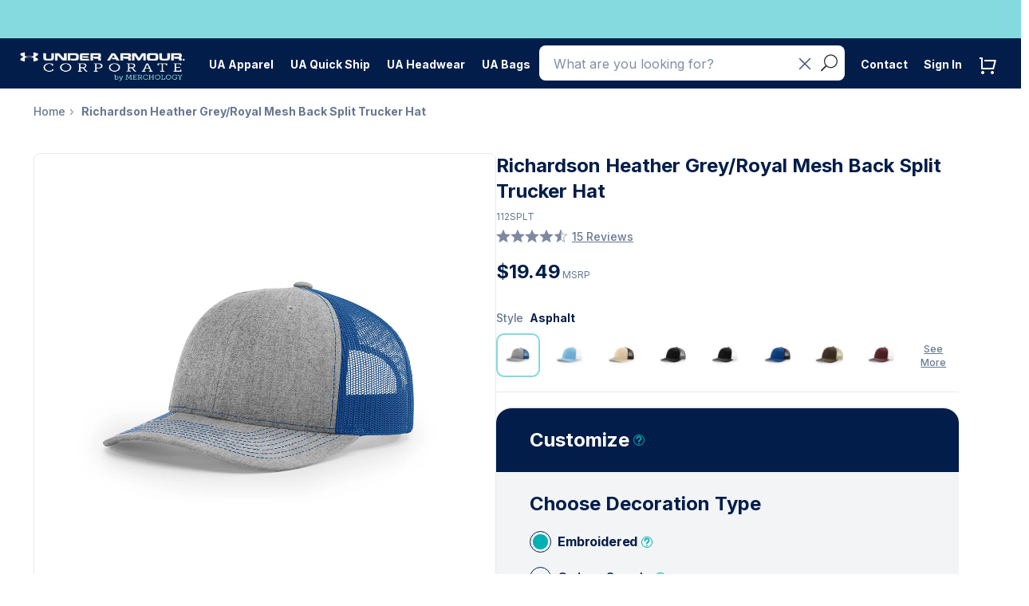

--- FILE ---
content_type: text/css
request_url: https://uac.merchology.com/cdn/shop/t/147/assets/style1.css?v=12704899006535193351759792489
body_size: 18062
content:
:root{--dark-blue: #021d49;--dark-blue-10pc: #021D491A;--dark-blue-60pc: #021D4999;--dark-blue-70pc: #021D49B2;--grey: #f3f4f6;--teal: #84dade;--icon-arrow: url('data:image/svg+xml,%3Csvg xmlns="http://www.w3.org/2000/svg" width="31" height="30" viewBox="0 0 31 30" fill="none"%3E%3Cg%3E%3Cpath d="M15.8347 11.25L21.1384 16.5538L19.3697 18.3213L15.8347 14.785L12.2997 18.3213L10.5309 16.5538L15.8347 11.25Z" fill="white"/%3E%3C/g%3E%3C/svg%3E');--icon-filter: url("data:image/svg+xml,%3Csvg width='14' height='14' viewBox='0 0 14 14' fill='none' xmlns='http://www.w3.org/2000/svg'%3E%3Cline x1='4' y1='2' x2='14' y2='2' stroke='white' stroke-width='2'/%3E%3Cline x1='4' y1='7' x2='10' y2='7' stroke='white' stroke-width='2'/%3E%3Cline x1='4' y1='12' x2='12' y2='12' stroke='white' stroke-width='2'/%3E%3Ccircle cx='1' cy='2' r='1' fill='white'/%3E%3Ccircle cx='1' cy='7' r='1' fill='white'/%3E%3Ccircle cx='1' cy='12' r='1' fill='white'/%3E%3C/svg%3E");--icon-sort: url("data:image/svg+xml,%3Csvg width='19' height='14' viewBox='0 0 19 14' fill='none' xmlns='http://www.w3.org/2000/svg'%3E%3Cpath d='M5.85109 1.45851L6.34757 0.962034C6.07337 0.687836 5.62881 0.687836 5.35461 0.962034L5.85109 1.45851ZM2.35461 3.96203L1.85813 4.45851L2.85109 5.45147L3.34757 4.95499L2.35461 3.96203ZM8.35461 4.95499L8.85109 5.45147L9.84405 4.45851L9.34757 3.96203L8.35461 4.95499ZM6.55322 12.5415L6.55322 1.45851L5.14896 1.45851L5.14896 12.5415L6.55322 12.5415ZM3.34757 4.95499L6.34757 1.95499L5.35461 0.962034L2.35461 3.96203L3.34757 4.95499ZM5.35461 1.95499L8.35461 4.95499L9.34757 3.96203L6.34757 0.962034L5.35461 1.95499Z' fill='%23021D49' fill-opacity='0.6'/%3E%3Cpath d='M12.8511 12.5415L12.3546 13.038C12.6288 13.3122 13.0733 13.3122 13.3475 13.038L12.8511 12.5415ZM16.3475 10.038L16.844 9.54148L15.8511 8.54853L15.3546 9.04501L16.3475 10.038ZM10.3475 9.04501L9.85106 8.54853L8.8581 9.54149L9.35458 10.038L10.3475 9.04501ZM12.1489 1.45851L12.1489 12.5415L13.5532 12.5415L13.5532 1.45851L12.1489 1.45851ZM15.3546 9.04501L12.3546 12.045L13.3475 13.038L16.3475 10.038L15.3546 9.04501ZM13.3475 12.045L10.3475 9.04501L9.35458 10.038L12.3546 13.038L13.3475 12.045Z' fill='%23021D49' fill-opacity='0.6'/%3E%3C/svg%3E");--icon-frown: url("data:image/svg+xml,%3Csvg width='42' height='52' viewBox='0 0 42 52' fill='none' xmlns='http://www.w3.org/2000/svg'%3E%3Ccircle cx='21' cy='21' r='20' stroke='%2384DADE' stroke-width='2'/%3E%3Ccircle cx='26.8802' cy='16.8001' r='0.846667' fill='%23021D49' stroke='%23021D49' stroke-width='1.66667'/%3E%3Ccircle cx='15.1199' cy='16.8001' r='0.846667' fill='%23021D49' stroke='%23021D49' stroke-width='1.66667'/%3E%3Cpath d='M13.4399 29.4002L28.5599 25.2002' stroke='%23021D49' stroke-width='2' stroke-linecap='round'/%3E%3C/svg%3E")}.oversized-cart-error{color:#f26523;font-size:12px}.go-to-box{margin-top:0;margin-right:0;margin-bottom:0;border:0px;background:transparent;overflow:hidden;position:fixed;z-index:16000002;left:10px;bottom:0;min-width:150px;height:30px;color:#7f7f7f;background:#fff;padding:5px 10px;border:1px solid #DDD;font-weight:700;font-family:Verdana,Geneva,sans-serif;border-top-left-radius:5px;border-top-right-radius:5px;font-size:12px}.alt-cta{color:#ff671d!important;font-size:13px!important;padding:0!important}.mobile-product-details p{margin-top:20px}div.blogSidebar aside div.blogTags{display:none}article.blogArticle .articleContent p,article.blogArticle .articleContent p span,article.blogArticle .articleContent span{line-height:1.7}.box-title,.page-title{font-size:22px;font-family:MuseoSans-700;text-align:center}#customer_login_guest,.account-box p,.box-title,.form-section,.page-title,.social-section ul.social-menu li{text-align:center}.grea-bg,.login-section{background-color:#eee;position:relative;margin-bottom:50px}.page-title-section{background:url(title-background.jpg) left top no-repeat;min-height:164px;background-size:cover;border-bottom:solid 1px #c5c6c5}#your-shopping-cart.cart-empty .page-title-section{min-height:inherit;margin:0 0 50px}.page-title{margin:36px 0 100px;padding:0;text-transform:uppercase;color:#fff;letter-spacing:2px}#your-shopping-cart.cart-empty .page-title{margin:36px 0}.account-box{background:#fff;padding:36px 77px;position:relative;height:100%}.user-box{border:1px solid #eee}.top-section.login-box{top:-55px;margin:0 0 -55px}.box-title{margin:0 0 4px;padding:0;color:#303135}.account-box p{margin:0 0 22px;font-size:16px;font-family:CalibriRegular;line-height:21px;padding:0 16px}.form-control,.form-group label{font-family:MuseoSans-500}.form-control{border:none;border-bottom:solid 2px #ddd;box-shadow:none;border-radius:0;margin-bottom:20px;padding:6px 0 9px;font-size:16px;color:#303135}.form-control:focus{outline:inherit;border-color:#eee;box-shadow:none}.form-group label{color:#9a9a9a;font-size:1.15em;position:absolute;top:5px;left:0;z-index:99;pointer-events:none;-webkit-transition:all .3s ease;-moz-transition:all .3s ease;-ms-transition:all .3s ease;-o-transition:all .3s ease;transition:all .3s ease}.form-group{position:relative}.form-group.focused label{top:-13px;color:#9a9a9a;font-size:14px}.login-box button.btn.btn-default{width:230px;margin:10px auto 0;height:51px;text-align:center;text-transform:uppercase;display:inline-block;max-width:70%}.login-form button.btn.btn-default{display:block}.login-form{margin-top:68px}.checkbox input[type=checkbox]{display:none}.checkbox label,.radio label{padding:0;font-size:16px;color:#4c4c4c;font-family:CalibriRegular}#customer_login_guest button,a.help-pass{font-size:12px;font-family:MuseoSans-500}.login-form .checkbox{margin:0 0 36px}.checkbox input[type=checkbox]+label:before{content:"";display:inline-block;width:13px;height:13px;vertical-align:middle;padding-right:23px;background:url(redio-btn.png) top left no-repeat;margin-top:-2px}.checkbox input[type=checkbox]:checked+label:before{background:url(redio-btn.png) bottom left no-repeat}.login-form .form-group .form-control#exampleInputPassword2{margin-bottom:0}a.help-pass{float:right;color:#9a9a9a;margin-top:4px}a.help-pass:hover{color:#ff671d}#customer_login_guest button{border:none;border-spacing:0;border-radius:0;outline:0;background:0 0;margin:35px 0 0;color:#9a9a9a}#customer_login_guest button:hover,.account-box p.info:hover{color:#ff671d}footer{clear:both}.site-footer{padding-bottom:82px}.social-footer{z-index:10;position:relative}.offer-section{background:#fff;padding:41px 39px 40px 41px}.social-section ul.social-menu{padding:0;margin:0;list-style:none}.social-section ul.social-menu li{width:25%;background:#fff;float:left;margin:0;border-right:solid 2px #eee;min-height:115px;position:relative}.social-section ul.social-menu li:last-child{border-right:none}.social-section ul.social-menu li a{font-size:24px;position:absolute;top:50%;left:50%;height:100%;width:100%;z-index:99;transform:translate(-50%,-50%);-webkit-transform:translate(-50%,-50%);padding-top:42px}.social-section ul.social-menu li.facebook a{color:#3b5997}.social-section ul.social-menu li.linkedin a{color:#0077b5}.social-section ul.social-menu li.instagram a{color:#2e5e86}.social-section ul.social-menu li.twitter a{color:#54abee}.footer-box-left{border:1px solid transparent!important;border-left:none!important}.footer-box-right{border:1px solid transparent!important;border-right:none!important}.offer-section .submit-btn{-webkit-appearance:none;-moz-appearance:none;appearance:none;background:0 0;padding:0;margin:0;font-size:20px;color:#ff671d;position:absolute;right:0;top:7px;z-index:9;transition:none;border-radius:0;border:none;width:20px;height:20px;line-height:20px}.submit-errow{font-family:ElegantIcons;content:attr(data-icon);speak:none;font-weight:400;font-variant:normal;text-transform:none;line-height:1;-webkit-font-smoothing:antialiased}.submit-errow:hover{color:#303135}.offer-section .submit-btn:focus{outline:0}.offer-section .btn,.offer-section .btn:active:focus,.offer-section .btn:focus{font-size:0;line-height:0;background-color:transparent}.offer-section .form-inline .form-group{width:100%}.offer-section .form-inline .form-group input{width:100%;margin:0;padding:0;border:none}.offer-section .form-control::-webkit-input-placeholder{font-size:18px;color:#9a9a9a;font-family:MuseoSans-500}.offer-section .form-control:-moz-placeholder{font-size:18px;color:#9a9a9a;font-family:MuseoSans-500}.offer-section .form-control::-moz-placeholder{font-size:18px;color:#9a9a9a;font-family:MuseoSans-500}.offer-section .form-control:-ms-input-placeholder{font-size:18px;color:#9a9a9a;font-family:MuseoSans-500}.offer-section .form-inline{position:relative}.site-info{margin-top:42px;position:relative;z-index:10}.footer-logo .logo a{font-size:13px;color:#303135;font-family:MuseoSans-700;letter-spacing:1px;white-space:nowrap}.footer-logo .logo{position:relative;padding-left:46px}.footer-logo .logo:before{position:absolute;left:0;top:-4px;display:block;height:45px;width:39px;content:"";background:url(footer-logo.png?v=2) left top no-repeat}.footer-logo .logo a span{color:#ff671d;display:inline-block;margin-left:3px;margin-right:2px;position:relative;top:-2px}.footer-logo p.copyright-text{font-size:13px;font-family:CalibriRegular;font-weight:400;padding-left:46px;margin-top:-2px;white-space:nowrap}.footer-menu ul{margin:0 30px 0 0;padding:0;list-style:none;display:inline-block;vertical-align:top}.footer-menu ul li a{font-size:13px;color:#4c4c4c;font-family:CalibriBold}.footer-menu ul li.active a,.footer-menu ul li:hover a{color:#ff671d}.footer-menu ul li.active:hover a{color:#4c4c4c}.addresssection{font-size:13px;color:#4c4c4c;font-weight:400;font-family:CalibriRegular;line-height:17px}.footer-tagline{width:243px;height:15px}.right-sidebar.proof-box-list{width:100%}.right-sidebar .user-order-details ul{margin:0;padding:0;list-style:none}.right-sidebar .user-order-details .accordion-menu ul{background:#fff;padding:0 0 0 18px;border-bottom:solid 1px #eeeeee;border-left:solid 1px #eeeeee;border-right:solid 1px #eeeeee}.right-sidebar.proof-box-list .user-order-details .accordion-menu ul{border-top:solid 1px #eeeeee}.right-sidebar .user-order-details .accordion-menu ul li{float:left;margin:0;font-size:12px;color:#9a9a9a;font-family:MuseoSans-700;text-transform:uppercase;padding:21px 0 18px;width:17.8%}.right-sidebar .user-order-details .accordion-menu ul li.date{width:19%}.right-sidebar .user-order-details .accordion-menu ul li.order{width:20%}.right-sidebar .user-order-details .accordion-menu ul li.payment{width:14%}.right-sidebar .user-order-details .accordion-menu ul li.status{width:15%}.template-customers-order .right-sidebar .user-order-details .accordion-menu ul li.date,.template-customers-order .right-sidebar .user-order-details .accordion-menu ul li.order,.template-customers-order .right-sidebar .user-order-details .accordion-menu ul li.payment,.template-customers-order .right-sidebar .user-order-details .accordion-menu ul li.status,.template-customers-order .right-sidebar .user-order-details .accordion-menu ul li{width:20%}.top-section{position:relative;z-index:99;top:-57px;margin:0 0 -57px}.user-order-details .panel-default>.panel-heading{background-color:#fff;border:none;border-radius:0;padding:18px 0 18px 18px;border-bottom:solid 1px #eee;position:relative}.user-order-details .panel-default>.panel-heading+.panel-collapse>.panel-body{border-top-color:transparent;border-bottom:solid 1px #eee;padding-left:29px;padding-right:37px;padding-bottom:23px}.user-order-details .panel-group .panel{border:none;border-radius:0;box-shadow:none}.user-order-details .panel-title div{float:left;font-size:16px;font-weight:400;color:#999;font-family:CalibriRegular;width:17%}.user-order-details .panel-title div.date{width:19%}.user-order-details .panel-title div.order-id{width:20%}.user-order-details .panel-title div.payment{width:14%}.user-order-details .panel-title div.status{width:15%}.user-order-details .panel-title div.total-amount{width:16%}.user-order-details .panel-title div.go-order-detail{width:13%}.template-customers-order .user-order-details .panel-title div.date,.template-customers-order .user-order-details .panel-title div.order-id,.template-customers-order .user-order-details .panel-title div.payment,.template-customers-order .user-order-details .panel-title div.status,.template-customers-order .user-order-details .panel-title div.total-amount,.template-customers-order .user-order-details .panel-title div.go-order-detail{width:20%}.user-order-details .panel-title div.go-order-detail{text-align:center}.user-order-details .panel-title div.go-order-detail .btn.btn-small{padding:3px 8px 1px;font-size:10px}.user-order-details .panel-title div.order-id span.value{font-weight:700;color:#ff671d}.user-order-details .panel-title div.order-id a.value{font-weight:700;color:#ff671d;cursor:pointer}.user-order-details .panel-title div.order-id a.value:hover{color:#303135}.user-order-details .panel-title div.total-amount span.value{font-weight:700;color:#303135}.user-order-details a .menu-arrow,.user-order-details a.collapsed .menu-arrow{position:absolute;right:0;color:#a7a7a7;top:-2px;font-family:ElegantIcons;display:inline-block;font-weight:400;text-transform:none;height:60px;width:50px;speak:none;font-variant:normal;-webkit-font-smoothing:antialiased;-moz-osx-font-smoothing:grayscale;text-align:center;cursor:pointer}.user-order-details a.collapsed .menu-arrow{font-size:24px;line-height:60px;padding-right:22px;padding-left:0;-webkit-transition:all ease .25s;-moz-transition:all ease .25s;-o-transition:all ease .25s;transition:all ease .25s;-ms-transform:rotate(0);-webkit-transform:rotate(0);transform:rotate(0)}.more-point-detail .menu-arrow{font-family:ElegantIcons;display:inline-block;font-weight:400;font-variant:normal;text-transform:none;line-height:1;font-size:16px;-ms-transform:rotate(-90deg);-webkit-transform:rotate(-90deg);transform:rotate(-90deg);cursor:pointer}a.more-point-detail{margin-left:39.6%}.user-order-details a .menu-arrow{font-size:24px;line-height:60px;padding-left:22px;-webkit-transition:all ease .25s;-moz-transition:all ease .25s;-o-transition:all ease .25s;transition:all ease .25s;-ms-transform:rotate(180deg);-webkit-transform:rotate(180deg);transform:rotate(180deg)}.point-section,.profile-details .point-box{position:relative}.detail-box p.address-type{margin:0 0 9px;font-size:12px;color:#9a9a9a;font-family:MuseoSans-700;text-transform:uppercase}.detail-box{margin-bottom:34px}.detail-box .user-name{margin:0 0 7px;padding:0;font-size:16px;color:#303135;font-family:MuseoSans-700}.detail-box address,.location-box p,.logo-section span.item-label{font-family:CalibriRegular}.detail-box address{margin:0;padding:0;font-size:16px;color:#303135;line-height:24px}.user-order-details .panel-body .product-item{padding:0;border-bottom:none;margin-bottom:35px}.user-order-details .panel-body .product-item:last-child{margin-bottom:0}.user-order-details .panel-body .cart-thumb{width:25.3%}.user-order-details .panel-body .cart-item-info .prod-title{font-size:16px;color:#303135;line-height:1.3;font-family:CalibriRegular;margin-top:-4px;margin-bottom:11px;padding-right:13px}.user-order-details .size-sec{margin-bottom:10px}.user-order-details .item_total .item-label,.user-order-details .size-sec .size-item .item-label{font-size:12px;margin-bottom:7px}.user-order-details .item_total .item-value,.user-order-details .size-sec .size-item .item-value{font-size:16px}.user-order-details .size-sec .size-item{width:auto}.user-order-details .size-sec .size-item.item-size{width:42%}.user-order-details .size-sec .size-item.item-price{width:40%}.user-order-details .item_total_sec .item_total{width:44%}.product-item .logo-section .logo-box{float:left;margin-right:34px}.product-item .logo-section .logo-box .logo{margin-top:12px;height:30px}.product-item .logo-section .logo-box .logo img{height:30px;width:auto}.product-item .logo-section .location-box{float:left;padding-top:26px}.user-order-details .item_total_sec{margin-top:11px}.logo-section span.item-label{font-family:Inter;font-size:12px;font-style:normal;font-weight:500;line-height:135%;color:#021d4999}.location-box p{margin:0;font-size:16px;color:#303135;font-weight:700}.user-order-details .panel-group{margin-bottom:0}.profile-pic img{height:auto;max-width:80px}.profile-pic{margin-top:15px;margin-bottom:16px}.profile-details .user-name{font-size:16px;color:#303135;font-family:MuseoSans-700;margin-bottom:2px}.profile-details .user-email{margin-bottom:2px}.profile-details .user-email a{font-size:16px;color:#303135;font-family:CalibriRegular}.profile-details .user-email a:hover{color:#ff671d}.profile-details .user-phone-number{font-size:16px;color:#303135;font-family:CalibriRegular;margin-bottom:5px}.profile-details a:hover{color:#303135}.profile-details a{color:#ff671d}a.profile-edit{color:#ff671d;font-size:12px;font-family:MuseoSans-500}.point-section{margin:36px 0 0;padding:0 0 15px}.point-section p.point-title{margin:0 0 9px;font-size:12px;color:#9a9a9a;font-family:MuseoSans-700}.point-section .user-point{font-size:16px;color:#ff671d;font-family:CalibriRegular;font-weight:700;height:28px;overflow:hidden}.profile-details .point-box a{position:absolute;top:5px}.offer-section .hbspt-form{position:relative;margin-bottom:0}.offer-section .hbspt-form form{margin-bottom:0}.offer-section .hbspt-form form .hs_email>label{display:none}.offer-section .hbspt-form form .hs_email .input input{border:none;width:100%;max-width:100%;height:34px;line-height:1.42857143;box-shadow:none!important;font-size:16px;color:#303135;padding:0;font-family:MuseoSans-500}.offer-section .hbspt-form form .hs_email .input input::-webkit-input-placeholder{font-size:18px;color:#9a9a9a;font-family:MuseoSans-500}.offer-section .hbspt-form form .hs_email .input input:-moz-placeholder{font-size:18px;color:#9a9a9a;font-family:MuseoSans-500}.offer-section .hbspt-form form .hs_email .input input::-moz-placeholder{font-size:18px;color:#9a9a9a;font-family:MuseoSans-500}.offer-section .hbspt-form form .hs_email .input input:-ms-input-placeholder{font-size:18px;color:#9a9a9a;font-family:MuseoSans-500}.offer-section .hbspt-form form .hs_email .input{padding-right:24px}.offer-section .hbspt-form form .hs_email{margin-bottom:0}.offer-section .hbspt-form form .hs_submit .actions{margin:0;padding:0;position:absolute;top:4px;right:0}.offer-section .hbspt-form form .hs_submit .actions input{background-image:none;background-color:transparent;text-shadow:none;box-shadow:none;border:none;font-size:0;transition:none;padding:0;position:relative;background:url(buttoniconnew.svg?1649207511998306629);height:20px;width:20px;background-position:0 0;background-size:cover}.offer-section .hbspt-form form .hs_submit .actions input:hover{background-position:0 20px}.offer-section .hbspt-form form ul.hs-error-msgs{position:absolute;padding-left:0}.offer-section .hbspt-form form ul.hs-error-msgs li label{color:#f26622;margin-bottom:0}.offer-section .hbspt-form .submitted-message{line-height:2.5;color:green;margin-bottom:0}.offer-section .hbspt-form form .hs_submit .actions:focus{outline:none;box-shadow:none}.offer-section .hbspt-form form .hs_submit .actions:focus input{outline:none;box-shadow:none}.offer-section .hbspt-form form .hs_submit .actions input.hs-button:active:not(.inactive):not(.link){background-image:none;background-color:transparent;text-shadow:none;box-shadow:none;border:none;font-size:0;transition:none;padding:0;position:relative;background:url(newBtn.jpg);background-position:0 20px;background-size:cover}.add-on-price{color:#9a9a9a}.shappify_checkbox_option:before{font-family:ElegantIcons;text-transform:none;line-height:1;font-style:normal;speak:none;font-variant:normal;-webkit-font-smoothing:antialiased}.shappify_checkbox_option input[type=checkbox]{display:none}.shappify_checkbox_option:before{font-weight:400;content:"V";display:inline-block;position:relative;top:2px}.checkboxClicked.shappify_checkbox_option{font-weight:700}.checkboxClicked.shappify_checkbox_option:before{content:"Z";color:#ff671d}.shappify_input_option .straw-input-text{width:70px;float:left}.shappify_input_option .straw-input-text input[type=number]{margin:0 5px 0 0;padding:3px 02px 3px 5px;border:1px solid #797b78;width:60px}.inputClicked.shappify_input_option{font-weight:700}.inputClicked.shappify_input_option .straw-input-text input[type=number]{border-color:#ff671d}.tooltip{pointer-events:none}.tooltip.in{opacity:1;filter:alpha(opacity=100)}.videotooltip+.tooltip>.tooltip-inner{max-width:325px!important;width:325px!important}#bold-form-options .tooltip-inner{padding:4px 5px}#bold-form-options .accord-disabled .tooltip{display:none!important}.button-section ul li.floatright{float:right}.merch_vip_birthday_main_field .hs-form{margin-bottom:0}.merch_vip_birthday_main_field{max-width:540px;margin:15px auto 0;padding:70px 75px;border:2px solid #eee}.merch_vip_birthday_title .box-title{margin:0 0 15px;padding:0;color:#303135;font-size:28px}.merch_vip_birthday_title{padding-bottom:40px}.merch_vip_birthday_title p{margin:0 0 15px;font-size:18px;font-family:MuseoSans-500;line-height:24px;text-align:center}#hub_merch_vip_birthday_field .hs-form-field .hs-input,#hub_merch_vip_birthday_field .hs-form-field label{font-size:18px;font-family:MuseoSans-500}#hub_merch_vip_birthday_field .hs-form-field .hs-input:focus{box-shadow:none!important;-webkit-box-shadow:none!important;-ms-box-shadow:none!important;outline:0!important}#hub_merch_vip_birthday_field .hs-form-field{margin-bottom:10px!important}#hub_merch_vip_birthday_field .hs-form-field .hs-input{border:none;border-bottom:solid 2px #ddd;box-shadow:none;margin-bottom:20px;line-height:20px;padding:10px 0 9px;color:#303135;width:100%!important;-webkit-appearance:none;-moz-appearance:none;appearance:none;border-radius:0;-webkit-border-radius:0px}#hub_merch_vip_birthday_field input[type=text],#hub_merch_vip_birthday_field input[type=email],#hub_merch_vip_birthday_field input[type=number],#hub_merch_vip_birthday_field input[type=tel],#hub_merch_vip_birthday_field textarea{border:none;border-bottom:solid 2px #ddd;border-radius:0;margin-bottom:27px;padding:13px 0 5px;box-shadow:none!important;height:auto}#hub_merch_vip_birthday_field .hs-form-field .hs-input:focus{outline:inherit;border-color:#eee;box-shadow:none}#hub_merch_vip_birthday_field .hs-form-field label{color:#9a9a9a;position:absolute;top:5px;margin:0;left:0;z-index:99;pointer-events:none;-webkit-transition:all .3s ease;-moz-transition:all .3s ease;-ms-transition:all .3s ease;-o-transition:all .3s ease;transition:all .3s ease}#hub_merch_vip_birthday_field .hs-form-field{position:relative}#hub_merch_vip_birthday_field .hs-form-field.focused label{top:-13px;color:#9a9a9a;font-size:16px}#hub_merch_vip_birthday_field .hs-form-field .hs-input.error{border-bottom:2px solid #FF671D}#hub_merch_vip_birthday_field .hs-error-msgs{position:relative;font-size:13px!important;display:none!important}#hub_merch_vip_birthday_field .hs-button{text-shadow:none!important}#hub_merch_vip_birthday_field .hs-button:focus{box-shadow:none!important}#hub_merch_vip_birthday_field .hs_submit .actions{margin:0!important;padding:0!important;text-align:center}#hub_merch_vip_birthday_field legend{border:none!important}#hub_merch_vip_birthday_field ul.hs-error-msgs li label{color:#f26622;padding-top:5px}#hub_merch_vip_birthday_field .hs-button{border:none;color:#fff!important;background:#ff671d;font-size:14px;line-height:1.42857143!important;font-family:MuseoSans-900;font-weight:400;letter-spacing:1px;padding:16px 40px 14px;border-radius:25px;-webkit-border-radius:25px;outline:0;-webkit-transition:all ease .25s;-moz-transition:all ease .25s;-o-transition:all ease .25s;transition:all ease .25s;text-transform:uppercase}#hub_merch_vip_birthday_field .hs-button:hover{box-shadow:none!important;background-color:#4b4b55!important}#hub_merch_vip_birthday_field .submitted-message{color:green;font-size:2em;text-align:center;font-size:28px!important;padding-left:0!important;padding-right:0!important}@media (max-width:992px){.merch_vip_birthday_main_field{padding:30px}}@media (max-width:767px){.merch_vip_birthday_main_field{padding:20px}.merch_vip_birthday_title{padding-bottom:20px}.merch_vip_birthday_title .box-title{font-size:24px;margin-bottom:10px}.merch_vip_birthday_title p,#hub_merch_vip_birthday_field .hs-form-field .hs-input,#hub_merch_vip_birthday_field .hs-form-field label{font-size:16px}}@media (max-width:1023px){.offer-section .hbspt-form form .hs_email .input input::-webkit-input-placeholder{font-size:16px;color:#9a9a9a;font-family:MuseoSans-500}.offer-section .hbspt-form form .hs_email .input input:-moz-placeholder{font-size:16px;color:#9a9a9a;font-family:MuseoSans-500}.offer-section .hbspt-form form .hs_email .input input::-moz-placeholder{font-size:16px;color:#9a9a9a;font-family:MuseoSans-500}.offer-section .hbspt-form form .hs_email .input input:-ms-input-placeholder{font-size:16px;color:#9a9a9a;font-family:MuseoSans-500}.offer-section .hbspt-form .submitted-message{font-size:13px;padding-top:2px;margin-bottom:0}}.shopify-challenge__container{z-index:100;position:relative}.breadcrumb-content-area{z-index:100;position:relative;padding-top:20px}@media (max-width: 767px){.profile-details .point-box a{position:relative!important}.offer-section .hbspt-form form ul.hs-error-msgs{position:inherit}.offer-section .hbspt-form .submitted-message{padding-top:0;margin-bottom:0}.shopify-challenge__container{margin:10px auto 18px!important;z-index:100;position:relative}.return-clickonly{display:inline;outline:none}.product-custom-order-row .custom-order-accordian #bold-form-options .shappify_radio_option,.product-custom-order-row .custom-order-accordian #bold-form-options .shappify_checkbox_option,.product-custom-order-row .custom-order-accordian #bold-form-options .shappify_input_option{font-size:15px}}@media (max-width:567px){.offer-section .hbspt-form form .hs_submit .actions{top:3px}.offer-section .hbspt-form .submitted-message{font-size:11px;line-height:3.5;margin-bottom:0}.offer-section .hbspt-form form ul.hs-error-msgs li label{font-size:11px}.offer-section .hbspt-form form .hs_email .input input::-webkit-input-placeholder{font-size:13px;color:#9a9a9a;font-family:MuseoSans-500}.offer-section .hbspt-form form .hs_email .input input:-moz-placeholder{font-size:13px;color:#9a9a9a;font-family:MuseoSans-500}.offer-section .hbspt-form form .hs_email .input input::-moz-placeholder{font-size:13px;color:#9a9a9a;font-family:MuseoSans-500}.offer-section .hbspt-form form .hs_email .input input:-ms-input-placeholder{font-size:13px;color:#9a9a9a;font-family:MuseoSans-500}}.profile-details .user-address p.address-title{margin:0 0 16px;font-size:12px;color:#9a9a9a;font-family:MuseoSans-700;text-transform:uppercase}.profile-details .user-address .menu-item-icon{font-weight:700!important}@media (min-width: 418px){.profile-details .user-address .menu-item-icon{margin-right:30px}}.profile-details .user-address .account-menu-item{margin-bottom:16px}.profile-details .user-address .account-menu-item-title{display:flex;justify-content:space-between;font-style:normal;font-weight:500;font-size:14px;line-height:17px;color:#4b4b55}.profile-details .user-address p.address-type{margin:0 0 4px;font-size:12px;color:#303135;font-family:MuseoSans-700}.profile-details .user-address address{margin:0 0 5px;font-size:16px;color:#303135;font-family:CalibriRegular;line-height:20px}.profile-details .add-box{margin-top:16px}.profile-details .user-address{margin-top:22px}.profile-details .user-address a{font-size:12px;color:#9a9a9a;font-family:MuseoSans-500;cursor:pointer}.profile-details .user-logout{margin-top:20px}.profile-details .user-address a:hover{color:#ff671d}.profile-details .user-logout a{font-size:14px;color:#303135;font-family:MuseoSans-900;letter-spacing:2px}.profile-details .user-logout a:hover{color:#ff671d}.profile-details span.check-icon{font-size:13px;font-family:ElegantIcons;margin-right:3px;position:relative;top:1px;speak:none;font-style:normal;font-weight:400;font-variant:normal;text-transform:none;line-height:1;-webkit-font-smoothing:antialiased;-moz-osx-font-smoothing:grayscale}.shopping-cart-page{display:flex;justify-content:center;font-family:Inter,sans-serif;margin:0 24px}.shopping-cart-page .top-section.shopping-section{width:100%}.shopping-info,.shopping-left .cart-item-info .prod-title{font-size:16px}.shopping-info{background:#fff;color:#021d49;width:100%;display:flex;align-items:center;justify-content:space-between;font-size:14px;padding:30px 0}.shopping-info-left{display:flex}.shopping-info h1{font-weight:700;font-size:28px;margin:0 24px 0 0;opacity:1}.shopping-info span{font-size:14px;opacity:.6;display:flex;align-items:flex-end;margin-bottom:2px}.shopping-info a{color:#021d49;font-size:14px;opacity:.6;display:flex;align-items:flex-end;margin-bottom:2px}.shopping-info div{display:flex}.shopping-info a:hover{color:#021d49}.empty-cart-container{display:flex;justify-content:center;align-items:center;flex-direction:column;font-family:Inter;padding:60px 32px;gap:12px;border-radius:20px;background:#f2f4f6;margin-bottom:84px}.empty-cart-upper{display:flex;flex-direction:column;align-items:center;gap:12px;text-align:center}.empty-cart-heading{color:#021d49;font-size:28px;font-weight:700;line-height:135%}.empty-cart-upper p{color:#021d49b3;font-size:14px;font-weight:500;line-height:135%}.empty-cart-links{display:flex;gap:16px;padding:16px;border-top:1px solid #021D491A;border-bottom:1px solid #021D491A;align-items:center}.empty-cart-links p{color:#021d49;font-size:16px;font-weight:700;line-height:normal;letter-spacing:-.16px;margin:0}.empty-cart-links a{color:#021d4999;font-size:16px;font-weight:700;line-height:normal;letter-spacing:-.16px}.empty-cart-lower{margin-top:12px}.shopping-outer{display:flex;width:100%;margin-bottom:84px}.shopping-left{display:flex;flex-grow:1;flex-direction:column}.product-box-append{border-top:solid 2px #eee}.shopping-right{display:flex;flex-direction:column;width:380px;padding-left:40px;padding-bottom:24px}#shopping-right-mobile-spacer{display:none;height:80px}.shopping-right-inner{position:sticky;top:130px}.shopping-right-inner--summary-section{border-radius:20px;background:#f2f4f6;padding:32px}.summary-section-header{color:#021d49;line-height:135%;padding-bottom:24px}.summary-section-header .summary-proof-toggle{display:none}.summary-section-header h2{font-size:24px;font-weight:700;margin-top:0}.summary-section-header--title{display:flex;width:100%;justify-content:space-between;align-items:center;margin-bottom:24px}.cart-order-summary-close{border:none;background:none;color:#021d49;font-size:24px;font-weight:700;display:none}.shopping-right.is-mobile.summary-open .cart-order-summary-close{display:block}.shopping-right.is-mobile.summary-open .summary-proof-toggle{display:none}.summary-section-header .summary-total{font-size:18px;margin-top:0;margin-bottom:6px;font-weight:700}.summary-section-header .summary-total span:not(.money){font-weight:500;opacity:.6}.summary-section-header .summary-item-count{font-weight:500;font-size:16px;opacity:.6}.button-section,.shopping-left .product-item{border-bottom:solid 2px #eee}.top-section.shopping-section,#your-shopping-cart.cart-empty .top-section.shopping-section{top:0;margin:0}.shopping-left .product-title-outer{display:flex;align-items:flex-start;justify-content:space-between;margin-bottom:24px}.shopping-left .cart-item-info .prod-title{font-family:Inter,sans-serif;font-size:18px;font-weight:700;line-height:135%;margin:0;width:275px}.shopping-left .cart-item-info .prod-title a,.shopping-left .cart-item-info .prod-title a:visited{color:#021d49}.shopping-left .cart-item-info .prod-title a .merchperks-title{color:#f24f01}.shopping-left .product-info-outer{display:flex;width:100%}.shopping-left .product-logos-outer{width:40%}.shopping-left .product-option-box:last-child{border-bottom:solid 2px #eee}.shopping-left .product-option-box .product-logos-outer{display:none}.shopping-left .product-sizes-outer{flex:1;margin-left:24px;position:relative}.shopping-left .product-option-box.remove-product .product-sizes-outer{margin-top:24px;margin-left:0}.shopping-left .item_total .item-label,.shopping-left .size-sec .size-item .item-label{color:#021d4999;font-family:Inter;font-size:12px;font-style:normal;font-weight:500;line-height:135%}.shopping-left .size-sec{margin-bottom:14px;position:relative;display:flex;align-items:center}.shopping-left .size-sec:not(.size-sec-header){height:30px;margin-bottom:8px}.shopping-left .size-sec.size-sec-header{padding-top:2px}.shopping-left .product-sizes{padding-bottom:10px;border:none}.shopping-left .size-sec .size-item.item-size{width:20%}.shopping-left .size-sec .size-item.item-price{width:30%}.shopping-left .size-sec .size-item.item-qty{width:23.33%}.shopping-left .item_total .item-value.productQty,.shopping-left .size-sec .size-item .item-value.productQty{color:#021d49;font-family:Inter;font-size:16px;font-style:normal;font-weight:500;line-height:135%}.button-section ul li a,.discount-heding,.showHideUpdateBtn,.showHideUpdateRemoveBtn{font-family:MuseoSans-700}.shopping-left .product-item{padding:32px 0;display:flex}.product-image-outer{display:flex;flex-direction:column;align-items:center;margin-right:24px}.shopping-left .cart-thumb{width:200px;height:200px;margin-bottom:12px;padding:4px;border-radius:8px;border:1px solid #021D491A;overflow:hidden;display:flex;align-items:center;justify-content:center}.shopping-left .product-option-box .cart-thumb{height:34px;border:none}.shopping-left .product-option-box .cart-thumb img{width:34px}.logo-details-modal-open{font-size:12px;font-weight:500;line-height:135%;text-decoration:underline;color:#021d4999;width:60px;text-align:center;cursor:pointer}.logo-details-modal-open-hidden{cursor:pointer}.shopping-left .cart-item-info{display:flex;flex-direction:column;flex:1}.shopping-left .logo-section{display:flex;margin-bottom:24px}.shopping-left .logo-section .logo-box{margin-right:19.3%}.shopping-left .location-box .item-label{color:#021d4999;font-family:Inter;font-size:12px;font-style:normal;font-weight:500;line-height:135%}.shopping-left .location-box .location-name{margin-top:12px;color:#021d49;font-family:Inter;font-size:16px;font-style:normal;font-weight:500;line-height:135%}.shopping-left .item_total_sec{display:flex;flex-direction:column;margin:0;width:15%}.shopping-left .item_total_sec .item_total{font-size:18px;padding:0;color:#021d49;font-weight:700;width:100%}.shopping-left .item_total_sec .item_total .item-value{font-size:18px;color:#021d49;font-weight:700;font-family:Inter,sans-serif}.shopping-left .item_total_sec .item_total.you-save{width:30%}.shopping-left .item_total_sec .item_total.total-qty{font-size:16px;font-weight:500;color:#021d4999;display:flex;font-family:Inter,sans-serif;line-height:135%}.shopping-left .item_total_sec .item_total.total-qty .item-value{font-size:16px;font-weight:500;color:#021d4999;font-family:Inter,sans-serif;line-height:135%}.shopping-left .item_total_sec .item_total.total-qty .item-label{font-size:16px;font-weight:500;color:#021d4999;font-family:Inter,sans-serif;line-height:135%;margin-bottom:0;margin-left:4px}.shopping-left .product-item .cart-item-info .logo-section .location-box .item-label{font-family:Inter;font-size:12px;font-style:normal;font-weight:500;line-height:135%;color:#021d4999}.shopping-left .product-item .cart-item-info .logo-section .location-box p{margin-top:12px;color:#021d49;font-family:Inter;font-size:16px;font-style:normal;font-weight:500;line-height:135%}.shopping-left .button-section{display:flex;border:none;align-items:center;justify-content:flex-end}.shopping-left .product-option-box .product-item{margin-top:24px;border:none;padding:0}.shopping-left .product-option-box .product-title-outer{margin-bottom:0}.shopping-left .product-option-box .cart-item-info .product-title-inner{width:40%}.shopping-left .product-option-box .cart-item-info .prod-title{width:100%;color:#021d49}.shopping-left .prod-title-pricing{display:none;align-items:center;margin-top:4px}.shopping-left .prod-title-pricing--total{color:#021d49;font-size:14px;font-weight:700;margin-right:4px}.shopping-left .prod-title-pricing--price,.shopping-left .prod-title-pricing--qty{color:#021d4999;font-size:12px;font-weight:500;margin-right:4px}.product-option-box .optional-extra-price-outer{display:flex;flex:1;margin-left:24px}.product-option-box .optional-extra-price-outer .item-total-spacer{width:20%;display:flex;align-items:center}.product-option-box .optional-extra-price-outer .item_total{width:30%}.product-option-box .optional-extra-price-outer .item_total.total-qty{width:23.33%;display:flex;align-items:center}.product-option-box .optional-extra-price-outer .item_total.total-qty .item-label{font-size:12px;margin-left:4px;display:flex;align-items:flex-end;padding-top:3px;line-height:1}.product-option-box .optional-extra-price-outer .item_total.total_price .item-value{font-weight:700;font-size:18px;padding-left:12px}.shopping-left .product-option-box .size-sec{display:none}.shopping-left .product-option-box.remove-product .size-sec{display:flex;height:auto}.shopping-left .product-option-box .button-section{margin-top:12px}.shopping-left .product-option-box a.remove-option-btn span:after{content:"2";font-family:ElegantIcons;font-size:16px;color:#021d49;float:right;font-weight:700;margin-left:4px}.shopping-left .product-option-box.remove-product a.remove-option-btn span:after{content:"3"}.shopping-left .product-option-box a.remove-option-btn{border:none;padding:0;position:absolute;bottom:22px}.shopping-left .product-option-box.remove-product .size-sec .size-item.item-size{width:40%;padding:0}.shopping-left .product-option-box.remove-product .size-sec .size-item.item-qty .item-value{margin-right:4px;color:#021d49;font-size:16px;font-weight:500}.shopping-left .product-option-box.remove-product .removeProduct{margin:0;display:flex!important;align-items:center}.shopping-left .product-option-box.remove-product .size-sec .size-item.item-qty span{color:#021d4999;font-size:12px}.shopping-left .product-option-box.remove-product .size-sec .optional-extra-qty-outer{display:flex;flex:1;margin-left:24px}.shopping-left .product-option-box.remove-product .size-sec .size-item.item-qty{width:18%;margin-left:calc(50% - 8px)}.shopping-left .product-option-box.remove-product .size-sec.size-sec-header{margin-bottom:6px}.shopping-left .product-option-box.remove-product .button-section{margin-right:17%;border-bottom:1px solid #021D491A;padding-bottom:24px}.shopping-left .product-option-box.remove-product a.remove-option-btn{top:-46px;right:0}#logoDetailsModal .modal-dialog{max-width:300px}.cart-modal.modal.in .modal-dialog,.cart-modal.modal.fade .modal-dialog{top:50%;left:50%;transform:translate(-50%,-50%);margin:0;transition:none}.cart-modal .modal-content{border-radius:20px;overflow:hidden}.cart-modal .modal-header{border-bottom:none;padding:24px;background:#021d49}.cart-modal .modal-title{color:#fff;font-family:Inter;font-size:16px;font-weight:700;line-height:135%}.cart-modal .modal-header .close{color:#fff;font-size:24px;font-weight:700;opacity:1}.cart-modal .modal-body{padding:24px;font-family:Inter}.cart-modal .modal-body p{font-size:16px;color:#021d49;font-weight:500}.cart-modal .modal-body-warning{display:flex;padding:11px 18px;border-left:4px solid #F24F01;gap:8px;align-items:center;margin-bottom:24px;background:#f2f4f6}.cart-modal p.modal-body-warning--copy{color:#f24f01;font-family:Inter;font-size:14px;font-weight:700;margin:0}.cart-modal .btn,.cart-modal .btn:focus,.cart-modal .btn:active:focus{font-family:Inter;font-size:16px;font-weight:700;border-radius:8px;padding:11px 18px;text-transform:capitalize}.cart-modal .btn.btn-cancel{color:#021d49!important;font-weight:400;background:#021d491a}.cart-modal .form-group label{color:#021d4999;font-family:Inter;font-size:16px;font-weight:500}.cart-modal .form-control{border-radius:8px;border:1px solid #E6E8ED;padding:24px;margin-top:24px;margin-bottom:0;font-family:Inter;color:#021d49;line-height:135%}.cart-modal textarea.form-control{padding:17px 24px}.cart-modal #shareCartId{text-align:center}.cart-modal .form-control::placeholder{color:#021d4999;font-family:Inter;font-size:16px;font-weight:500}.cart-modal .modal-footer{padding:0 24px 24px}.cart-modal .logo-details-content-block{margin-bottom:24px;min-height:50px}.cart-modal .modal-body p.logo-details-content-label{font-size:12px;font-weight:500;color:#021d4999}.cart-modal .logo-details-content-block img{height:50px;width:auto}.cart-modal .logo-details-content-text{font-size:16px;font-weight:700;color:#021d49;margin:0}.button-section ul{list-style:none;margin:0;padding:0}.button-section ul li{width:50%;text-align:center;float:left;margin:10px 0;padding:0 10px;position:relative}.button-section ul li:after{position:absolute;top:0;background:#eee;content:"";right:-1px;width:2px;height:100%}.button-section ul li.floatright:before{position:absolute;top:0;background:#eee;content:"";left:-1px;width:2px;height:100%}.button-section ul li:last-child:after{display:none}.button-section ul li a{display:block;padding:11px 0 9px;font-size:14px;color:#9a9a9a;margin:0}.button-section ul li a:hover{color:#fff;background:#ff671d}.shopping-left a.edit-btn,.shopping-left a.remove-btn{border:1px solid #021D4999;border-radius:8px;display:flex;padding:11px 18px;color:#021d4999;background:none;margin:0;text-align:center;font-family:Inter;font-size:16px;font-weight:700;transition:all ease .25s}.shopping-left a.edit-btn:hover,.shopping-left a.remove-btn:hover{border:1px solid #021D49;color:#021d49}.shopping-left a.edit-btn svg path,.shopping-left a.remove-btn svg path{transition:all ease .25s}.shopping-left a.edit-btn:hover svg path,.shopping-left a.remove-btn:hover svg path{fill-opacity:1;transition:all ease .25s}.shopping-left a.edit-btn span,.shopping-left a.remove-btn span{margin-right:4px;display:flex;align-items:center}.cancel-btn{color:#62738e;text-align:center;font-family:Inter;font-size:16px;font-style:normal;font-weight:500;text-decoration-line:underline;margin-right:12px}.cancel-btn:hover{color:#62738e;text-decoration-line:underline}.removeProduct{cursor:pointer;font-size:20px;color:#ff671d;margin:0 0 0 10px}.removeProduct:hover{color:#4b4b55}.showHideUpdateBtn,.showHideUpdateRemoveBtn{border:none;border-radius:8px;display:flex;padding:11px 18px;color:#fff;background:#ff671d;margin:0;text-align:center;font-family:Inter;font-size:16px;font-weight:700}.showHideUpdateBtn:hover,.showHideUpdateRemoveBtn:hover{background:#e05614;color:#fff}.showHideUpdateBtn:focus,.showHideUpdateRemoveBtn:focus{background:#d04c0c}.discount-heding,.shopping-total{text-align:center}.discount-heding{font-size:12px;color:#9a9a9a;border:1px solid #8d8e8d;padding:22px 39px 20px;border-bottom-color:#c6c7c5}.price-section ul{margin:0;padding:0;list-style:none;border-bottom:solid 1px #eee}.price-section ul li{margin-bottom:15px}.price-section ul li span.lable{display:block;font-size:14px;color:#9a9a9a;font-family:CalibriRegular}.price-section ul li span.discount-price{font-size:16px;color:#303135;font-family:CalibriRegular;font-weight:700}.total-saving{margin:0;padding:13px 0 17px;border-bottom:solid 1px #eee}.total-saving .label,.total-saving p{padding:0;font-family:CalibriRegular;line-height:1}.price-section{border-bottom:solid 2px #eee}.total-saving .label{font-size:14px;color:#9a9a9a;font-weight:400}.total-saving p{margin:1px 0 0;font-size:22px;color:#ff671d;font-weight:700}.total-cart{margin:0;padding:24px 0 31px}.total-cart .label{font-size:16px;line-height:1;padding:0;color:#9a9a9a;font-family:CalibriRegular;font-weight:400}.total-cart p,span.info-text{font-family:CalibriRegular;font-weight:700}.total-cart p{margin:1px 0 0;padding:0;font-size:22px;color:#303135;line-height:1}.modal-content{border-radius:0}span.info-text{display:inline-block;letter-spacing:2px;font-size:12px;color:#9a9a9a;margin-top:16px;cursor:pointer}span.info-text:hover{color:#ff671d}.price-section{padding:37px 36px 0}.thamb{background:#0e1f35a6;padding-top:23px}.add-section{position:relative;background:url(icon.png) no-repeat;background-size:cover}#merch_tracker_image{max-height:50%}.add-section-2{position:relative;background:url(Background_v2.jpg) no-repeat;background-size:cover}@media (min-width: 419px) and (max-width: 767px){.add-section-2>.thamb{height:154px}}@media (max-width: 418px){.add-section-2>.thamb{height:174px}}.thamb p{margin:14px 0 0;padding:0 13px 30px;font-size:22px;line-height:25px;color:#fff;font-family:MuseoSans-700}.template-contact .contentBg .submitted-message{color:green}#hub_mockup_div .submitted-message,#hub_mockup_div_unique .submitted-message{font-size:28px!important;color:green;padding-left:0!important;padding-right:0!important;max-width:430px!important}.productDetailsSec .hbspt-form .submitted-message{font-size:16px!important;color:green;padding-left:0!important;padding-right:0!important;max-width:245px!important}#logo-mockup-request #page-content div.hbspt-form,#hub_mockup_div_unique{width:100%;max-width:500px;margin:50px auto 40px}#logo-mockup-request .content-area .hs-button,#hub_mockup_div_unique .hs-button{text-shadow:none!important}#logo-mockup-request .content-area .hs-button:hover,#hub_mockup_div_unique .hs-button:hover{box-shadow:none!important;background-color:#4b4b55!important}#logo-mockup-request .content-area .hs-button:focus,#hub_mockup_div_unique .hs-button:focus{box-shadow:none!important}#logo-mockup-request .content-area .hs_submit .actions,#hub_mockup_div_unique .hs_submit .actions{margin:0!important;padding:0!important}#logo-mockup-request #page-content legend,#hub_mockup_div_unique legend{border:none!important}#hub_mockup_div_unique legend{position:relative;top:-4rem;margin-top:2rem;padding:0 0 1rem}#logo-mockup-request #page-content ul.hs-error-msgs li label,#hub_mockup_div_unique ul.hs-error-msgs li label{color:#f26622;padding-top:5px}.hs_newsletter_subscription .hs-field-desc{color:#6f6f6f!important;font-size:14px!important;font-family:Lucida Grande,sans-serif!important}#hub_mockup_div_unique .hs-button{border:none;color:#fff!important;background:#ff671d;font-size:14px;line-height:1.42857143!important;font-family:MuseoSans-900;font-weight:400;letter-spacing:1px;padding:16px 40px 14px;border-radius:25px;-webkit-border-radius:25px;outline:0;-webkit-transition:all ease .25s;-moz-transition:all ease .25s;-o-transition:all ease .25s;transition:all ease .25s;text-transform:uppercase}#hub_mockup_div_unique .submitted-message{text-align:center;background-repeat:repeat;background-attachment:scroll;background-position:center top;background-size:auto;width:100%;max-width:690px;margin:36px auto;padding:39px 29px;font-size:2em}@media (min-width:768px){.pading-l0{padding-left:0}.padding-r0{padding-right:0}.padding-l1{padding-left:1px}.padding-r1{padding-right:1px}.social-section ul.social-menu li.scaleOnHover:hover{-webkit-box-shadow:0 0 30px rgba(0,0,0,.08);-moz-box-shadow:0 0 30px rgba(0,0,0,.08);box-shadow:0 0 30px #00000014;-webkit-transform:scale(1.1);transform:scale(1.1)}.scrollHide{overflow:inherit;height:auto}.template-contact .contentBg .submitted-message{position:absolute;top:50%;left:50%;margin:0;padding:0;max-width:317px;color:green;transform:translate(-50%,-50%);-webkit-transform:translate(-50%,-50%)}}@media (max-width: 1275px){.shopping-outer{margin-bottom:36px}.shopping-info h1{font-size:18px}.shopping-info span,.shopping-info a{font-size:12px}.empty-cart-heading{font-size:18px}.empty-cart-upper p{font-size:12px}.shopping-left .cart-thumb{width:100px;height:100px}.product-image-outer{display:flex;flex-direction:column;align-items:center;margin-right:18px}.shopping-left .cart-item-info .prod-title{font-size:14px}.product-option-box .optional-extra-price-outer .item_total:not(.total_price){display:none}.shopping-left .item_total_sec .item_total .item-value{font-size:14px}.shopping-left .item_total_sec .item_total.total-qty .item-label,.shopping-left .item_total_sec .item_total.total-qty .item-value{font-size:12px}.shopping-left .product-item .cart-item-info .logo-section .location-box p,.shopping-left .location-box .location-name,.shopping-left .size-sec .size-item .item-value,.product-option-box .optional-extra-price-outer .item_total.total_price .item-value{font-size:14px}.shopping-left .product-option-box .cart-item-info .product-title-inner{width:65%}.product-option-box .optional-extra-price-outer{margin-left:0;margin-right:24px;justify-content:flex-end}.product-option-box .optional-extra-price-outer .item_total{width:auto}.shopping-left .prod-title-pricing--total{display:none}.shopping-left .prod-title-pricing{display:flex}.shopping-left .product-option-box.remove-product .product-sizes-outer{margin-top:18px}.shopping-left .product-option-box.remove-product .size-sec .size-item.item-size{width:100%}.shopping-left .product-option-box .size-sec .size-item .item-value{font-size:12px}.shopping-left .size-sec:not(.size-sec-header){margin-bottom:0}.shopping-left .product-option-box.remove-product .size-sec{flex-direction:column}.shopping-left .product-option-box.remove-product .size-sec .optional-extra-qty-outer{width:100%;margin-left:0;justify-content:space-between;position:relative}.shopping-left .size-sec:not(.size-sec-header){height:auto}.shopping-left .product-option-box.remove-product .size-sec .size-item.item-qty .item-value{font-size:12px;font-weight:500;color:#021d4999}.shopping-left .product-option-box.remove-product .button-section{padding-bottom:18px;margin-right:0}.shopping-left .product-option-box a.remove-option-btn{top:-65px;right:-20px}.shopping-left .product-option-box.remove-product a.remove-option-btn{top:-60px;right:-20px}.shopping-left .product-option-box.remove-product .removeProduct{position:absolute;right:0;bottom:16px}.shopping-left .product-option-box.remove-product .size-sec .size-item.item-qty{width:auto;margin-left:0}.shopping-left .item_total_sec{width:auto;padding-right:24px;line-height:1}.shopping-left .product-info-outer{flex-direction:column;padding-right:24px}.shopping-left .product-logos-outer{width:100%}.shopping-left .product-sizes-outer{margin-left:0;margin-top:24px}.shopping-left .size-sec .size-item.item-size{width:15%}.shopping-left .size-sec .size-item.item-price{width:25%}.shopping-left .size-sec .size-item.item-qty{width:15%}.shopping-right:not(.is-mobile) .summary-section-header{font-size:18px}.shopping-right:not(.is-mobile) .summary-section-header .summary-total{font-size:14px}.shopping-right:not(.is-mobile) .proof-waived-label{font-size:14px}.shopping-right:not(.is-mobile) .accordion-btn{font-size:14px}.cart-action-buttons-container{padding:20px 36px 24px}.cart-action-btn{font-size:12px}}@media (max-width:1023px){.shopping-right-inner{top:24px}.account-box{padding:36px 50px}.form-group label{font-size:14px}.form-group.focused label{font-size:12px}.box-title{font-size:18px}.account-box p,.checkbox label,.form-control,.radio label{font-size:14px}.account-box p{line-height:19px}a.help-pass{margin-top:2px}.checkbox input[type=checkbox]+label:before{margin-top:0}.offer-section .form-control::-webkit-input-placeholder{font-size:16px;color:#9a9a9a;font-family:MuseoSans-500}.offer-section .form-control:-moz-placeholder{font-size:16px;color:#9a9a9a;font-family:MuseoSans-500}.offer-section .form-control::-moz-placeholder{font-size:16px;color:#9a9a9a;font-family:MuseoSans-500}.offer-section .form-control:-ms-input-placeholder{font-size:16px;color:#9a9a9a;font-family:MuseoSans-500}}@media (max-width:956px){.footer-logo .logo{position:relative;padding-left:35px}.footer-logo .logo:before{top:0;height:32px;width:28px;background:url(footer-logo.png?v=2) left top no-repeat;background-size:contain}.footer-logo .logo a{font-size:11px}.footer-logo p.copyright-text{font-size:11px;padding-left:35px}.footer-menu ul li a{font-size:12px}.footer-menu ul{margin-right:17px}.profile-details .user-address address,.profile-details .user-email a,.profile-details .user-phone-number{font-size:14px}.footer-tagline{width:210px;height:13px}}@media (max-width:870px){.thamb{padding-top:16px}.thamb p{font-size:16px;margin:8px 0 0;line-height:20px}}@media (max-width:815px){.offer-section{padding:41px 29px 40px 31px}}@media (max-width:767px){.shopping-cart-page .container.empty-cart-container{margin-left:18px;margin-right:18px;padding:36px 32px;margin-bottom:42px;width:auto}.empty-cart-links{flex-direction:column;width:100%}.shopping-left .cart-thumb{text-align:center;padding:0}.shopping-left .cart-item-info{float:none;width:100%}.shopping-left .product-title-outer{flex-direction:column;margin-bottom:0}.shopping-left .product-sizes-outer{margin-top:12px}.shopping-left .item_total_sec{flex-direction:row;width:100%;align-items:center}.shopping-left .item_total_sec .item_total{width:auto}.shopping-left .item_total_sec .item_total.total_price{margin-right:4px}.shopping-left .product-info-outer{padding-right:0}.shopping-left .product-option-box.remove-product .product-info-outer{display:flex}.shopping-left a.edit-btn,.cancel-btn,.showHideUpdateBtn,.showHideUpdateRemoveBtn{font-size:12px;padding:6px 12px}.cancel-btn{text-decoration:none;border-radius:8px;background:#f2f4f6}.cancel-btn:hover{text-decoration:none}.product-option-box .optional-extra-price-outer .item_total{display:none}.shopping-left .prod-title-pricing--total{display:block}.shopping-left .product-box.edit-product .button-section{position:relative}.cancel-btn{font-size:12px}.shopping-left .product-option-box a.remove-option-btn,.shopping-left .product-option-box.remove-product a.remove-option-btn{top:-55px;right:0;height:30px}.shopping-left .product-option-box.remove-product .removeProduct{top:-12px}.shopping-left .product-option-box.remove-product .size-sec{align-items:flex-start}.shopping-left .product-option-box.remove-product .size-sec .size-item.item-size{width:90%}.shopping-left .size-sec:not(.size-sec-header){margin-bottom:12px}.shopping-left .product-option-box.remove-product .product-sizes-outer{margin-top:12px}.shopping-left .product-option-box .product-item{margin-top:18px}.shopping-left .product-option-box .cart-item-info .product-title-inner{width:100%}.modal-open .modal.cart-modal{padding-left:15px;padding-right:15px}.footer-logo .logo:before,.footer-menu{display:none}.user-login-box{margin-top:70px}.account-box p{padding:0}.social-section ul.social-menu li{width:25%;max-width:none;min-height:60px}.footer-logo{text-align:center}.footer-logo .logo,.footer-logo p.copyright-text{padding-left:0}.offer-section{min-height:60px;padding:13px 20px 1px}.subscribeMailChimpLoader{position:relative;margin:0 0 15px}.subscribeMailChimpErr{position:relative}.social-section ul.social-menu li a{font-size:15px;padding-top:21px}.site-info{margin-top:25px}.footer-logo .logo{margin-bottom:7px}.footer-logo p.copyright-text{margin-bottom:5px;font-size:12px;color:#4c4c4c;line-height:14px}.addresssection{text-align:center;font-size:12px;line-height:15px}.footer-box-left,.footer-box-right{border-left:none!important;border-right:none!important}.footer-tagline{width:210px;height:13px}.top-section.account-section{margin:0;top:0}#account .alert-warning{margin:10px 0}.profile-details .top-profile{background:url(profile-mobile-bg.png) left top no-repeat;background-size:cover;text-align:center;border-bottom:solid 1px #a19d98;border-top:solid 1px #a19d98;padding-top:34px;padding-bottom:33px}.profile-pic{margin:0 0 8px}.profile-details .user-email{margin-bottom:0}.profile-details .user-name{font-size:22px;color:#fff;font-family:MuseoSans-500;margin-bottom:1px}.profile-details .user-email a{font-size:16px;color:#9a9a9a}.profile-details .user-phone-number{margin-top:-2px;font-size:16px;color:#9a9a9a;margin-bottom:4px}a.more-point-detail{margin:0}.point-section{margin:0;border-bottom:solid 2px #eee;padding:28px 11px 23px 20px}.profile-details{background:#fff;padding-bottom:10px;border-bottom:solid 1px #eee}.template-customers-order .profile-details{padding-bottom:0}.template-customers-order .backToAccountLink{border-top:solid 1px #eee}.point-section p.point-title{margin-bottom:0;float:left;position:relative}.point-section p.point-title:after{position:absolute;right:-5px;top:-1px;content:":"}.more-point-detail .menu-arrow{position:relative;left:inherit;top:-1px;height:20px;width:20px;right:inherit}.point-section .user-point{font-size:16px;font-weight:400}.profile-details p.address-title a.plus-icon{font-family:ElegantIcons;content:attr(data-icon);speak:none;font-weight:400;font-variant:normal;text-transform:none;line-height:1;-webkit-font-smoothing:antialiased;color:#ff671d;float:right;font-size:21px;margin-right:0;position:relative;top:-5px}.profile-details .user-address p.address-title{margin-top:5px}span.add-text{float:left}.profile-details .user-address{padding:0 19px}.profile-details .user-address .edit-btn{font-style:normal;font-weight:700;font-size:14px;line-height:16px;color:#4b4b55}.profile-details .add-box{width:50%;margin-right:0;float:left;position:relative;margin-top:8px}.profile-details .add-box:after{border-right:solid 1px #eee;position:absolute;top:0;width:1px;height:100%;content:"";right:0}.profile-details .add-box:nth-child(odd){margin-right:0;padding-left:23px}.profile-details .add-box:nth-child(odd):after{border:none}.profile-details .user-address address{font-size:14px}.user-order-details .panel-default>.panel-heading{margin:0 0 30px;padding:0;border:none;float:left;width:50%}.user-order-details .panel-title div span.value{color:#303135}.user-order-details .panel-title div.order-id span.value,.user-order-details .panel-title div.total-amount span.value{font-weight:400}.user-order-details .panel-title div.date span{color:#9a9a9a;font-family:MuseoSans-500;font-size:12px}.user-order-details .panel-title div.date span:after{display:none!important}.top-section.account-section .container{padding:0}.user-order-details{background:#fff;padding:27px 20px 4px;border-bottom:solid 2px #eee}.proof-box-list .user-order-details{padding:27px 20px 0;border-bottom:none}.user-order-details-page{padding:22px 17px 27px}.user-order-details.user-order-details-page .panel-body .product-item:last-child{margin-bottom:15px}.user-order-details .panel-title div{float:none;width:100%;line-height:1.3}.user-order-details .panel-title div.date,.user-order-details .panel-title div.order-id,.user-order-details .panel-title div.payment,.user-order-details .panel-title div.status,.user-order-details .panel-title div.total-amount,.user-order-details .panel-title div.go-order-detail,.template-customers-order .user-order-details .panel-title div.date,.template-customers-order .user-order-details .panel-title div.order-id,.template-customers-order .user-order-details .panel-title div.payment,.template-customers-order .user-order-details .panel-title div.status,.template-customers-order .user-order-details .panel-title div.total-amount,.template-customers-order .user-order-details .panel-title div.go-order-detail{width:100%}.re-order-wrap{clear:both;border-top:solid 1px #eee;margin:0;text-align:center;padding:10px}.user-order-details .panel-title div.go-order-detail{text-align:left;margin:8px 0 0}p.order-title{margin:0 0 23px;font-size:12px;color:#9a9a9a;font-family:MuseoSans-700}.dashboard a,.user-logout a{font-size:12px;color:#ff671d}.user-order-details .panel-title div span{float:left}.user-order-details .panel-title div span:first-child{position:relative;margin-right:7px}.user-order-details .panel-title div span:first-child:after{position:absolute;top:-1px;right:-4px;content:":";display:inline-block}.dashboard{margin-top:4px}.dashboard a{font-family:MuseoSans-500;font-weight:500}.order-detail-section .panel-heading{display:block;position:relative}.order-detail-section .panel-heading.odd:after{position:absolute;top:5px;right:0;border-right:solid 1px #eee;width:1px;height:117px;content:""}.proof-box-list .order-detail-section .panel-heading.odd:after{border-right:none}.order-detail-section .panel-heading.even{display:block;padding-left:26px}.right-sidebar{background:#fff}.user-logout{text-align:center;padding-top:20px;padding-bottom:20px}.user-logout a{font-family:MuseoSans-900;letter-spacing:1px;display:inline-block}.user-order-details .panel-title div.order-id a.value{font-weight:400}a.profile-edit:focus,a.profile-edit:hover{color:#fff}.shopping-cart-page{margin:0}.top-section.shopping-section{margin:0;top:0 display: flex;width:100%}.shopping-info{width:100%;border:none;padding:18px;align-items:flex-start}.shopping-info-left{flex-direction:column}.shopping-info h1{font-size:18px}.shopping-info span{font-size:12px}.shopping-info div{margin-top:4px}.discount-heding{border:none;background:#eee}.shopping-outer{padding:0 18px}.shopping-left .product-item{padding:18px 0}.shopping-left .cart-item-info .prod-title{width:100%}.shopping-cart-page .container.three-day-container{flex-direction:column;align-items:flex-start}.shopping-cart-page .three-day-copy{margin-left:20px}.shopping-right{width:100%;z-index:11;bottom:0;padding:0}.shopping-right.sticky-summary{position:fixed}.shopping-right:not(.sticky-summary){padding:18px}.shopping-right-inner--summary-section{padding:18px;border-radius:0}.shopping-right:not(.sticky-summary) .shopping-right-inner--summary-section{border-radius:8px}.summary-section-header .summary-total{display:flex;width:100%;justify-content:space-between;align-items:center;font-size:16px}.summary-section-header .summary-proof-toggle{font-size:14px;display:flex;align-items:center;cursor:pointer}.summary-section-header .summary-proof-toggle--text{color:#021d49b2;font-weight:500;margin-left:8px}.summary-section-header .summary-proof-toggle--text:after{content:"2";font-family:ElegantIcons;font-size:16px;color:#021d49;float:right;font-weight:700;margin-left:4px}.summary-section-header .summary-item-count{font-size:12px}.cart-action-buttons-container{max-width:330px}.shopping-right.is-mobile.summary-open{height:100%;padding:0;position:fixed}.shopping-right.is-mobile.summary-open .shopping-right-inner{height:100%}.shopping-right.is-mobile.summary-open .shopping-right-inner--summary-section{height:100%;display:flex;flex-direction:column;border-radius:0}.shopping-right.is-mobile.summary-open .shopping-total{display:flex;flex-direction:column;flex:1}.shopping-right.is-mobile.summary-open .checkout-btn{flex:1;justify-content:flex-end}.shopping-right.is-mobile.summary-open .special-instructions textarea{border:none}.shopping-right.is-mobile:not(.summary-open) .summary-section-header--title{display:none}.shopping-right.is-mobile:not(.summary-open) .three-day-sidebar-container{display:none}.shopping-right.is-mobile:not(.summary-open) .proof-waived-top-section{display:none}.shopping-right.is-mobile:not(.summary-open) .instruction-note-outer{display:none}.shopping-right.is-mobile:not(.summary-open) .summary-section-header{padding-bottom:12px}.shopping-right.is-mobile .shopping-total .checkout-btn{padding:0}.shopping-left .free-offer-eligibility{margin-bottom:24px}.three-day-sidebar-content-left-bar{height:24px}.thamb p{font-size:22px;margin-top:14px}.thamb{padding-top:30px}.product-box{border-right:none}.shopping-cart-page.grea-bg{margin:0}#your-shopping-cart .alertWithBtn{margin:0;text-align:center}#your-shopping-cart .alertWithBtn .pull-left,#your-shopping-cart .alertWithBtn .pull-right{float:none!important}.shopping-left .size-sec .removeProduct{right:0;font-size:15px;top:16px}.shopping-left .size-sec .size-item.item-price,.shopping-left .size-sec .size-item.item-size{width:40%}.shopping-left .size-sec .size-item.item-qty{width:20%}.shopping-left .edit-product .size-sec .size-item.item-price,.shopping-left .edit-product .size-sec .size-item.item-size{width:35%;padding:0 5px 0 0}.shopping-left .edit-product .size-sec .size-item.item-qty{width:30%}.shopping-left .remove-product .size-sec .size-item.item-price,.shopping-left .remove-product .size-sec .size-item.item-size{width:38%}.shopping-left .remove-product .size-sec .size-item.item-qty{width:22%}.shopping-left .edit-product.remove-product .size-sec .size-item.item-size{width:38%}.shopping-left .edit-product.remove-product .size-sec .size-item.item-price{width:34%}.shopping-left .edit-product.remove-product .size-sec .size-item.item-qty{width:22%}.shopping-left .logo-section .logo-box{margin-right:8px}.product-item .logo-section .logo-box .logo img{max-width:58px}.logo-section span.item-label{font-size:11px;line-height:1}.location-box p{font-size:14px;line-height:1}.product-item .logo-section .location-box{float:left;padding-top:23px}.user-account-page.grea-bg{margin:0;border-bottom:solid 1px #eee}.site-info{padding:0 15px}.addresssection.pull-left,.logo-section.pull-left,.menu-section.pull-right{float:none!important}.site-footer{margin-bottom:17px}.orderAddress.address-section .detail-box{float:left;width:50%;padding:0 20px 0 0;border-right:solid 1px #eee;margin:0 0 30px}.orderAddress.address-section .detail-box.second-box{padding:0 0 0 20px;border-right:none}.address-section.orderAddress{border-top:solid 1px #eee;border-bottom:solid 1px #eee;padding-top:30px!important;margin-bottom:30px}.template-contact .contentBg .submitted-message{padding-left:0;padding-right:0;font-size:16px;max-width:288px;margin:0 auto}#hub_mockup_div .submitted-message{font-size:18px!important;max-width:270px!important;padding:0!important}}@media (max-width:639px){.account-box{padding:36px 30px}.login-box button.btn.btn-default{width:auto}}@media (max-width:567px){.offer-section .form-control::-webkit-input-placeholder{font-size:13px;color:#9a9a9a;font-family:MuseoSans-500}.offer-section .form-control:-moz-placeholder{font-size:13px;color:#9a9a9a;font-family:MuseoSans-500}.offer-section .form-control::-moz-placeholder{font-size:13px;color:#9a9a9a;font-family:MuseoSans-500}.offer-section .form-control:-ms-input-placeholder{font-size:13px;color:#9a9a9a;font-family:MuseoSans-500}.offer-section .submit-btn{top:8px}.shopping-left .size-sec .removeProduct{right:-10px;font-size:15px;top:16px}.proof-box-list .user-order-details .panel-default>.panel-heading{width:100%}}@media (max-width:374px){.profile-details .user-name{font-size:19px}.profile-details .user-email a,.profile-details .user-phone-number{font-size:14px}.point-section p.point-title,a.profile-edit{font-size:11px}.profile-details .top-profile{padding-top:29px;padding-bottom:27px}.point-section .user-point{font-size:14px}.point-section{padding:23px 8px 19px 16px}.profile-details .user-address p.address-title{font-size:11px;margin-top:1px;margin-bottom:7px}.profile-details p.address-title a.plus-icon{font-size:20px}.profile-details .user-address p.address-type{font-size:11px}.profile-details .user-address address{font-size:14px;line-height:18px}.profile-details .user-address a,.profile-details span.check-icon,.user-order-details .panel-title div.date span,p.order-title{font-size:11px}.profile-details .user-address{padding-left:17px;padding-right:14px}.profile-details{padding-bottom:28px}.more-point-detail .menu-arrow{top:0}.user-order-details .panel-title div{font-size:14px}.dashboard a,.user-logout a{font-size:11px}.order-detail-section .panel-heading.panel-heading-02{padding-left:20px}.order-detail-section .panel-heading.panel-heading-01:after{height:90px}.user-order-details{padding:22px 17px 27px}p.order-title{margin-bottom:19px}.user-logout{padding-bottom:16px;padding-top:16px}.shopping-left .item_total .item-label,.shopping-left .size-sec .size-item .item-label{font-size:11px;margin-bottom:4px}.shopping-left .size-sec{margin-bottom:7px}.shopping-left .logo-section{padding:7px 0 10px}.shopping-left .cart-item-info .prod-title{font-size:14px}.button-section ul li a{padding:9px 0 6px;font-size:12px}.button-section ul li:after{height:32px}.total-cart p,.total-saving p{font-size:19px}.total-cart{padding:14px 0 21px}.order-detail-section .panel-heading.even,.order-detail-section .panel-heading.panel-heading-02{padding-left:14px}.error.merchperk-error{padding:8px;font-size:12px}}.footer-box-menu-one{list-style:none;margin:0;padding:0;text-align:center}.footer-box-menu-one div:not(.footer_search,.form-container,.searchFormInner){width:25%;background:#fff;float:left;margin:0;border-right:solid 2px #eee;min-height:115px;position:relative}.footer-box-menu-one a{font-size:16px;position:absolute;top:50%;left:50%;height:100%;width:100%;z-index:99;transform:translate(-50%,-50%);-webkit-transform:translate(-50%,-50%);padding-top:48px;color:#4c4c4c}.footer-box-menu-one a:hover{color:#ff671d}.footer-box-menu-one a.search_btn{font-size:28px;padding-top:42px;cursor:pointer}.footer-menu ul li a{font-size:14px}.menu-section .addresssection{font-size:14px;margin-left:40px;margin-top:3px}.footer_social_menu ul{margin:0;list-style:none;padding:0}.footer_social_menu ul li{display:inline-block}.search-form-footer{position:absolute;top:0;right:0;height:100%;opacity:0;padding:0;background:#fff;width:1%;overflow:hidden;-moz-transition:all ease .25s;-o-transition:all ease .25s;transition:all ease .25s}.search-form-footer.form-open{opacity:1;width:100%;overflow:visible;padding:0 80px 0 20px;z-index:999}a.close_search{margin:0;border:none;border-spacing:0;background:none;position:absolute;top:0;color:#303135;font-size:21px;line-height:1;left:110%}.search-form-footer .search-bg{display:block;width:100%;background:#fff;border:none;outline:0;font-size:18px;font-family:MuseoSans-500;color:#9a9a9a;margin:0;padding:0;height:60px}.form-sec-footer .searchFormInner{position:relative;top:50%;transform:translateY(-50%);-webkit-transform:translateY(-50%)}.ui_fixed_height.footer_ui_complete{height:400px!important;max-height:400px!important;overflow-y:auto}@media (min-width:767px){.footer_social_menu ul li a{font-size:0}.footer_social_menu ul li{margin:0 4px}.footer_social_menu ul li a{height:30px;width:30px;display:inline-block;vertical-align:top}.footer_social_menu ul li.facebook a{background:url(facebook.png) no-repeat left top;background-size:cover}.footer_social_menu ul li.instagram a{background:url(Instagram.png) no-repeat left top;background-size:cover}.footer_social_menu ul li.linkedin a{background:url(linkedin.png) no-repeat left top;background-size:cover}.footer_social_menu ul li.twitter a{background:url(twitter.png) no-repeat left top;background-size:cover}.footer_social_menu ul li.printrest a{background:url(pinterest.png) no-repeat left top;background-size:cover}.footer_social_menu{padding:0;margin-top:5px}.mobile-show{display:none}}@media (min-width:767px) and (-ms-high-contrast: none),(-ms-high-contrast: active){.footer_social_menu{margin-top:-10px!important}.template-contact .contentBg .hs-form-field label.hs-form-booleancheckbox-display{top:-6px!important}.template-contact .contentBg .hs-form-field.focused label.hs-form-booleancheckbox-display{top:-4px!important}}@media (max-width:956px){.footer-menu ul li a,.menu-section .addresssection{font-size:14px}}@media (max-width:980px){.ui_fixed_height.footer_ui_complete{left:inherit!important;right:10px!important}}@media (max-width:899px){.footer-menu ul li a,.menu-section .addresssection{font-size:12px}}@media (max-width:850px){.menu-section .addresssection{margin-left:15px}}@media (max-width:820px){.footer_social_menu ul li a{height:25px;width:25px;display:inline-block;vertical-align:top}.footer_social_menu{margin-left:0}.footer_social_menu ul{min-height:40px}.footer_social_menu{padding:0}}@media (max-width:766px){.footer_social_menu.pull-left{float:none!important}.footer_social_menu ul li a{height:auto;width:auto;font-size:12px;font-weight:600;color:#393939}.footer_social_menu ul li{display:inline-block;width:88px;margin-bottom:3px}.footer_social_menu ul li.printrest{display:none}.footer_social_menu ul li.facebook a .pe-so-facebook{color:#1c4591}.footer_social_menu ul li.instagram a .pe-so-instagram{color:#0b4a73}.footer_social_menu ul li.linkedin a .pe-so-linkedin{color:#0e62a6}.footer_social_menu ul li.twitter a .pe-so-twitter{color:#169cf2}.footer-menu{display:block;width:190px;margin:15px auto}.footer-menu.pull-left{float:none!important}.footer-menu ul li a{font-size:14px}.mobile-none{display:none}.footer-menu ul{margin-right:0;width:91px}.menu-section .addresssection{margin-left:0}.footer_social_menu{max-width:190px;margin:0 auto 20px}ul.footer-box-menu-one li{min-height:60px}ul.footer-box-menu-one li a{padding-top:20px;font-size:14px}ul.footer-box-menu-one li a{padding-top:22px}ul.footer-box-menu-one li a .iconSearch{font-size:18px}ul.footer-box-menu-one li a.search_btn{font-size:18px;padding-top:22px}.form-sec-footer a.close_search{right:-57px}.form-sec-footer .searchFormInner button{right:-30px}.search-form-footer.form-open{padding:0 65px 0 15px}.search-form-footer span.icon_search{font-size:16px}.addresssection.pull-right{float:none!important}.footer_social_menu ul li a [class^=pe-so-],.footer_social_menu ul li a [class*=" pe-so-"]{width:14px;text-align:center}.footer_ui_complete,ul.ui-autocomplete{left:0!important}.search-form-footer.form-open{z-index:99}}.active_account{margin:0 10px;padding:0}.active_account .section-header__title{margin:0;padding:0;font-size:30px;font-family:MuseoSans-700;font-weight:400;line-height:1.1;text-transform:uppercase;color:#303135}.active_account .section-header{border:1px solid #EEE;padding:15px}.active-account-form{padding:15px;border:1px solid #EEE}.active-account-form p{font-size:16px;line-height:1.3;font-family:CalibriRegular;color:#4c4c4c;font-weight:700;margin-bottom:25px}.input input[type=password]{border:none;border-bottom:solid 2px #ddd;border-radius:0;margin-bottom:27px;font-size:16px;color:#303135;box-shadow:none!important;height:38px;width:100%;max-width:300px}.input input[type=password]:focus{outline:none}.active-account-form .field label{color:#9a9a9a;font-size:1.15em;position:absolute;top:5px;left:0;z-index:99;pointer-events:none;-webkit-transition:all .3s ease;-moz-transition:all .3s ease;-ms-transition:all .3s ease;-o-transition:all .3s ease;transition:all .3s ease;font-family:MuseoSans-500}.active-account-form .field{position:relative;display:inline-block;width:100%;max-width:300px;vertical-align:top;margin-right:-4px}.active-account-form .password.field{margin-right:50px}.active-account-form .field.focused label{top:-13px;font-size:14px;color:#9a9a9a}.btn-box input[type=submit]{margin-bottom:10px}.btn-box input[type=submit]:first-child{margin-right:20px}.btn-box input[type=submit]:hover{background:#4b4b55!important}.errors ul{list-style:none;padding-left:0;margin-left:0}@media (max-width:767px){.active_account .section-header__title{font-size:18px}}@media only screen and (max-width: 767px) and (min-width: 467px){.shappify_input_option .straw-input-textinfo{padding-top:11px}}@media (max-width:718px){.active-account-form .field{max-width:100%}.active-account-form .password.field{margin-right:0}.input input[type=password]{max-width:100%}}.ProductSizeInfo.quantity-more-than-max{color:red!important}.ProductSizeInfo.quantity-more-than-max.selected .icon_circle-empty:before{color:red!important}.product-adjust-maximum-quantity{cursor:pointer}.product-price-ai{text-align:center;margin-top:16px;color:#ff671d}.product-price-ai .product-price-bold{font-weight:700}@media (max-width: 767px){.product-price-ai{margin:16px 10px}}.cart-related-message{text-align:center}.cart-related-message p{font-style:italic;color:#ff671d!important;display:inline-block;margin-top:21px;margin-bottom:0}.cart-related-message a{color:#ff671d!important}.cart-related-message a:hover{color:#4b4b55!important}.cart-related-message .icon_info_alt{cursor:pointer}.product-survey div.hs-form-field:not(:first-child),.product-survey .hs_submit{display:none}.product-survey .product-survey-inner{background:#fff;padding:0 82px;height:150px;position:relative;-webkit-transition:all ease .25s;-ms-transition:all ease .25s;-o-transition:all ease .25s;transition:all ease .25s;-webkit-transform:scale(1);transform:scale(1)}.product-survey .product-survey-inner:hover{-webkit-transform:scale(1.02);transform:scale(1.02);-webkit-box-shadow:0 0 30px rgba(0,0,0,.15);-moz-box-shadow:0 0 30px rgba(0,0,0,.15);box-shadow:0 0 30px #00000026}.product-survey .product-survey-inner.step-0{-webkit-box-shadow:0 0 30px rgba(0,0,0,.15);-moz-box-shadow:0 0 30px rgba(0,0,0,.15);box-shadow:0 0 30px #00000026;border-bottom:4px solid #eee}.product-survey .product-survey-inner:after{position:absolute;left:0;height:4px;width:0;background:#ff671d;display:block;bottom:-4px;content:""}.product-survey .product-survey-inner.step-0:after{width:16.666666666%}.product-survey .product-survey-inner.step-1:after{width:33.3333333333%}.product-survey .product-survey-inner.step-2:after{width:50%}.product-survey .product-survey-inner.step-3:after{width:66.6666666666%}.product-survey .product-survey-inner.step-4:after{width:83.33333333333%}.product-survey .product-survey-inner.step-5:after{width:100%}.product-survey .product-survey-inner .vertically-centered{position:relative;top:50%;transform:translateY(-50%);-webkit-transform:translateY(-50%);-ms-transform:translateY(-50%)}.product-survey .product-survey-inner .product-survey-arrow{position:absolute;height:100%;top:0;width:45px;display:none}.product-survey .product-survey-inner.step-0 .product-survey-arrow{display:block}.product-survey .product-survey-inner .product-survey-arrow:hover i{color:#ff671d}.product-survey .product-survey-inner .product-survey-arrow i{position:absolute;top:50%;left:50%;line-height:1;color:#9a9a9a;font-size:26px;transform:translate(-50%,-50%);-webkit-transform:translate(-50%,-50%);-ms-transform:translate(-50%,-50%)}.product-survey .product-survey-inner .product-survey-arrow.product-survey-previous{left:0;border-right:2px solid #eee}.product-survey .product-survey-inner .product-survey-arrow.product-survey-next{right:0;border-left:2px solid #eee}.product-survey .product-survey-inner .product-survey-arrow.product-survey-next.next-active-state{background-color:#fae8df}.product-survey .product-survey-inner .product-survey-get-started{display:table;width:100%}.product-survey .product-survey-inner .product-survey-get-started h2{font-size:26px;color:#0e2036;font-family:MuseoSans-700;display:table-cell;vertical-align:middle;margin:20px 0}.product-survey .product-survey-inner .product-survey-get-started .start-product-survey{display:table-cell;vertical-align:middle;font-family:MuseoSans-900;border:2px solid #FF671D;color:#ff671d!important;font-size:14px;height:50px;width:188px}.btn.btn-small-black.start-product-survey:hover{background:#ff671d!important;color:#fff!important}.product-survey .product-survey-inner .hs-form .hs-form-field.activeHSField{display:table;width:100%}.product-survey .product-survey-inner .hs-form .hs-form-field .hs-form-required{display:none}.product-survey .product-survey-inner .hs-form .hs-form-field>label{font-size:26px;color:#0e2036;font-family:MuseoSans-700;display:table-cell;font-weight:400;vertical-align:middle}.product-survey .product-survey-inner .hs-form .hs-form-field .input{display:table-cell;vertical-align:middle;text-align:right}.product-survey .target-buget-dollar-div{font-family:MuseoSans-300!important;font-size:24px;font-weight:400;height:51px!important;line-height:51px}.product-survey .product-survey-inner .hs-form .hs-form-field .hs-error-msgs{display:none!important}.product-survey .product-survey-inner .submitted-message{text-align:center}.product-survey .product-survey-inner .hs-form .hs-form-field select,.product-survey .product-survey-inner .hs-form .hs-form-field input[type=number],.product-survey .product-survey-inner .hs-form .hs-form-field input[type=text],.product-survey .product-survey-inner .hs-form .hs-form-field input[type=email]{border-bottom:2px solid #e7e7e7!important;border-top:none!important;border-left:none!important;border-right:none!important;border-radius:0;-webkit-border-radius:0px;font-family:MuseoSans-300!important;padding:0!important;color:#303135!important;background:transparent;-webkit-appearance:none;-moz-appearance:none;-o-appearance:none;appearance:none;font-size:24px;font-family:MuseoSans-500;font-weight:400;height:51px!important;line-height:51px;transition:border-color .25s;-webkit-transition:border-color .25s;-ms-transition:border-color .25s;box-shadow:none;-webkit-box-shadow:none;max-width:236px;width:100%}.product-survey .product-survey-inner .hs-form .hs-form-field input[type=number]{-moz-appearance:textfield}.product-survey .product-survey-inner .hs-form .hs-form-field input[type=number]::-webkit-inner-spin-button{-webkit-appearance:none}.product-survey .product-survey-inner .hs-form .hs-form-field input[type=number]::-webkit-outer-spin-button{-webkit-appearance:none}.product-survey .product-survey-inner .hs-form .hs-form-field input[type=number]:focus,.product-survey-inner .hs-form .hs-form-field input[type=text]:focus,.product-survey .product-survey-inner .hs-form .hs-form-field input[type=email]:focus{box-shadow:none!important}.product-survey .product-survey-inner .hs-form .hs-form-field select::-webkit-input-placeholder{color:#9a9a9a!important;opacity:1}.product-survey .product-survey-inner .hs-form .hs-form-field select::-moz-placeholder{color:#9a9a9a!important;opacity:1}.product-survey .product-survey-inner .hs-form .hs-form-field select:-ms-input-placeholder{color:#9a9a9a!important;opacity:1}.product-survey .product-survey-inner .hs-form .hs-form-field select:-moz-placeholder{color:#9a9a9a!important;opacity:1}.product-survey .product-survey-inner .hs-form .hs-form-field.product-survey-field-error .input input,.product-survey .product-survey-inner .hs-form .hs-form-field.product-survey-field-error .input input.invalid,.product-survey .product-survey-inner .hs-form .hs-form-field.product-survey-field-error .input select{border-color:red!important}.product-survey .product-survey-inner .hs-form .hs_potential_order_quantity_from_survey .input input[type=number],.product-survey .product-survey-inner .hs-form .hs_brand .input select,.product-survey .product-survey-inner .hs-form .hs_brand_custom .input select,.product-survey .product-survey-inner .hs-form .hs_what_are_you_looking_for .input select{max-width:236px;width:100%}.product-survey .product-survey-inner .hs-form .hs_brand .input,.product-survey .product-survey-inner .hs-form .hs_brand_custom .input{width:40%}.product-survey .product-survey-inner .hs-form .hs_potential_order_quantity_from_survey .input{width:38%}.product-survey .product-survey-inner .hs-form .hs_what_are_you_looking_for .input{width:34%}.product-survey .product-survey-inner .hs-form .hs_total_budget .input input[type=number],.product-survey .product-survey-inner .hs-form .hs_color .input input[type=text],.product-survey .product-survey-inner .hs-form .hs_color .input select,.product-survey .product-survey-inner .hs-form .hs_email .input input[type=email]{max-width:389px;width:100%}.product-survey .product-survey-inner .hs-form .hs_email .input{width:56%}.product-survey .product-survey-inner .hs-form .hs_total_budget .input{width:58%}.product-survey .product-survey-inner .hs-form .hs_color .input{width:60%}.product-survey .product-survey-inner .hs_error_rollup,.product-survey .product-survey-inner .hs-error-msgs{display:none}.product-survey .product-survey-inner .hs-form .hs-form-field .input select option{padding:5px 10px!important;font-size:16px}.product-survey .product-survey-inner .hs-form .hs-form-field .input select option:first-child{color:#9a9a9a!important}.product-survey .product-survey-inner .hs-form .hs-form-field.hs_brand_custom .input select[name=color] option:first-child,.product-survey .product-survey-inner .hs-form .hs-form-field .input select option:first-child{color:#303135!important}.product-survey .product-survey-inner .hs-form .hs-form-field .input select{cursor:pointer}.product-survey .product-survey-inner .hs-form .hs_brand .input,.product-survey .product-survey-inner .hs-form .hs_brand_custom .input,.product-survey .product-survey-inner .hs-form .hs_what_are_you_looking_for .input,.product-survey .product-survey-inner .hs-form .hs_color .input{position:relative}.product-survey .product-survey-inner .hs-form .hs_brand .input:after,.product-survey .product-survey-inner .hs-form .hs_brand_custom .input:after,.product-survey .product-survey-inner .hs-form .hs_what_are_you_looking_for .input:after,.product-survey .product-survey-inner .hs-form .hs_color .input:after{position:absolute;top:50%;right:0;font-size:26px;transform:translateY(-50%);-webkit-transform:translateY(-50%);content:"3";display:block;font-family:ElegantIcons;speak:none;font-style:normal;font-weight:400;font-variant:normal;text-transform:none;line-height:1;z-index:-1;-webkit-font-smoothing:antialiased}.product-survey .product-survey-inner .hs-form .product-survey-correct-email .input{position:relative}.product-survey .product-survey-inner .hs-form .product-survey-correct-email .input:after{position:absolute;top:50%;right:0;font-size:18px;color:#9a9a9a;transform:translateY(-50%);-webkit-transform:translateY(-50%);content:"N";display:block;font-family:ElegantIcons;speak:none;font-style:normal;font-weight:400;font-variant:normal;text-transform:none;line-height:1;-webkit-font-smoothing:antialiased}.product-custom-order-row .custom-order-accordian #bold-form-options .accord-head.accord-disabled{opacity:.7;cursor:not-allowed}.survey-img-loading{width:100%;clear:both;display:block}.survey-img-loading .survey-load-span{width:36px;height:36px;margin:8px auto 0;display:block;text-align:center}.survey-img-loading .survey-load-span img{max-width:100%}.offer-section .hs_error_rollup{display:none}.productPriceSec .productPriceList{padding-bottom:0;margin-bottom:0!important;padding-top:0;padding-left:3px}.productPriceSec .productPriceList .single-price-table-row .priceSecvalue,.productPriceSec .productPriceList .single-price-table-row .priceSecHeding{padding:15px 10px;display:inline-block}.productPriceSec .productPriceList.selected .single-price-table-row:last-child .priceSecvalue{background:#ffe2d6}.productPriceSec .productPriceList .single-price-table-row:last-child .priceSecvalue,.productPriceSec .productPriceList .single-price-table-row:last-child .priceSecHeding{padding:15px 20px}.product-survey .product-survey-inner .hs-form .hs-form-field.hs_email{margin-left:-3%;width:107%}.product-survey .product-survey-inner .hs-form .hs-form-field label .legend-text{font-size:15px;display:block;color:#535353!important}.product-survey .product-survey-inner .hs-form .hs_email .input{width:47%;padding-left:50px}.product-survey .product-survey-inner .hs-form .hs-form-field legend{display:none!important}.min-order-disclaimer,.sample-order-disclaimer{text-align:center;margin-top:13px;font-size:12px;color:#9a9a9a}#bold-form-options .customize-accord .accord-content{display:none;padding-top:12px}#bold-form-options .customize-accord .accord-head{cursor:pointer}#bold-form-options .customize-accord .accord-head.accord-disabled{cursor:default}.product-detail-row.product-custom-order-row{border-top:2px solid #eeeeee}.product-custom-order-row .custom-order-accordian{margin:28px 0 0}.product-custom-order-row .custom-order-accordian #bold-form-options .head-customize-order,.head-customize-order,.arrivalCalendar h4.arrivalCalendarHeading{color:#4c4c4c;font-size:12px;font-family:MuseoSans-900;font-weight:400;text-transform:uppercase}.ProductSelectSize .head-customize-order{margin-top:0}@media screen and (max-width: 767px){.ProductSelectSize .head-customize-order{font-size:16px}}.que_icon.icon_question_alt2{color:#ff671d;font-weight:400;display:inline;margin-left:5px;font-size:14px}.cart-tooltip .que_icon.icon_question_alt2{color:#00b1b4}.product-custom-order-row .custom-order-accordian #bold-form-options .accord-head{font-family:MuseoSans-500;font-weight:400;font-size:12px;color:#4c4c4c;margin:0;position:relative}.product-custom-order-row .custom-order-accordian #bold-form-options .accord-head.accord-disabled{color:#9a9a9a}.product-custom-order-row .custom-order-accordian #bold-form-options .accord-head:after{position:absolute;top:50%;right:0;color:#919191;font-size:18px;transform:translateY(-50%);-webkit-transform:translateY(-50%);content:"3";display:block;font-family:ElegantIcons;speak:none;font-style:normal;font-weight:400;font-variant:normal;line-height:1}.product-custom-order-row .custom-order-accordian #bold-form-options .accord-head.open:after{content:"2"}.product-custom-order-row .custom-order-accordian #bold-form-options .accord-head .option-no{color:#4c4c4c;margin-right:6px}.product-custom-order-row .custom-order-accordian #bold-form-options .shappify_radio_option,.product-custom-order-row .custom-order-accordian #bold-form-options .shappify_checkbox_option,.product-custom-order-row .custom-order-accordian #bold-form-options .shappify_input_option{display:block;float:none;margin:0;padding-bottom:7px}.product-custom-order-row .custom-order-accordian #bold-form-options .shappify_radio_option:last-child,.product-custom-order-row .custom-order-accordian #bold-form-options .shappify_checkbox_option:last-child,.product-custom-order-row .custom-order-accordian #bold-form-options .shappify_input_option:last-child{padding-bottom:0}.product-custom-order-row .custom-order-accordian #bold-form-options .customize-accord{padding:17px 0 15px;border-bottom:1px solid #eee}#bold-form-options .customize-accord .upload-logo-file-div .icon_folder-add_alt{font-size:16px}#bold-form-options .customize-accord .upload-logo-file-div .image-preview-input{background:#4c4c4c;border-radius:0 4px 4px 0;height:41px}#bold-form-options .customize-accord .upload-logo-file-div .image-preview-input-title{font-family:CalibriBold;font-weight:400}#bold-form-options .customize-accord .upload-logo-file-div .image-preview-filename{border-radius:4px 0 0 4px;font-family:CalibriRegular;height:41px}.loading-cloudinary-preview{width:100%;height:40px;background-image:url(/cdn/shop/files/merch-loading.gif?v=1722981845);background-size:contain;background-repeat:no-repeat;background-position-y:top;background-position-x:-5px;padding:10px 0 0 35px;margin-left:7px;color:#021d49;font-size:14px;position:absolute;z-index:1000}#bold-form-options .customize-accord .uploaded-photo,#bold-form-options .customize-accord .upload-logo-file-div{margin-bottom:15px}#bold-form-options .customize-accord .main-uploadlogo-container .uploaded-photo,#bold-form-options .customize-accord .additional-uploadlogo-container .uploaded-photo{display:none}#bold-form-options .customize-accord .main-uploadlogo-container .upload-logo-file-div,#bold-form-options .customize-accord .additional-uploadlogo-container .upload-logo-file-div,#bold-form-options .customize-accord .main-uploadlogo-container.photo-exists .uploaded-photo,#bold-form-options .customize-accord .additional-uploadlogo-container.photo-exists .uploaded-photo{display:block}#bold-form-options .customize-accord .main-uploadlogo-container.photo-exists .upload-logo-file-div,#bold-form-options .customize-accord .additional-uploadlogo-container.photo-exists .upload-logo-file-div{display:none}#bold-form-options .customize-accord .main-uploadlogo-container .uploaded-img-editlink,#bold-form-options .customize-accord .additional-uploadlogo-container .uploaded-img-editlink{cursor:pointer}#bold-form-options .customize-accord .main-uploadlogo-container .upload-img-cancel-edit,#bold-form-options .customize-accord .additional-uploadlogo-container .upload-img-cancel-edit{display:none}#bold-form-options .customize-accord .main-uploadlogo-container[data-photo=true] .upload-img-cancel-edit,#bold-form-options .customize-accord .additional-uploadlogo-container[data-photo=true] .upload-img-cancel-edit{display:inline}#bold-form-options .customize-accord .invalid-file-error.main-uploadlogo-container[data-photo=true] .upload-img-cancel-edit,#bold-form-options .customize-accord .invalid-file-error.additional-uploadlogo-container[data-photo=true] .upload-img-cancel-edit{display:none}#bold-form-options .customize-accord input[type=number]::-webkit-inner-spin-button,#bold-form-options .customize-accord input[type=number]::-webkit-outer-spin-button{opacity:1}.need-morethan-1screen-div{padding-left:20px;padding-bottom:5px;clear:both}.upload-logo-invalid-error,.upload-logo-second-invalid-error{color:red}.form-group.form-has-error .form-control{border-bottom:2px solid #de1212}.user-address address,.editAddressArea .addressBoxInfo{word-wrap:break-word;width:100%}@media screen and (min-width:0\fffd){.product-survey .product-survey-inner .hs-form .hs_brand .input:after,.product-survey .product-survey-inner .hs-form .hs_brand_custom .input:after,.product-survey .product-survey-inner .hs-form .hs_what_are_you_looking_for .input:after{display:none!important}#logo-mockup-request select{background-image:none}}@media (max-width:959px){.product-survey .product-survey-inner{padding:0 50px}.product-survey .product-survey-inner .product-survey-arrow{width:35px}.product-survey .product-survey-inner .hs-form .hs-form-field>label,.product-survey .product-survey-inner .product-survey-get-started h2{font-size:22px;line-height:normal}.product-survey .product-survey-inner .product-survey-get-started .start-product-survey{height:45px}.product-survey .product-survey-inner .hs-form .hs-form-field select,.product-survey .product-survey-inner .hs-form .hs-form-field input[type=number],.product-survey .product-survey-inner .hs-form .hs-form-field input[type=text],.product-survey .product-survey-inner .hs-form .hs-form-field input[type=email]{height:45px;line-height:45px;font-size:20px}.product-survey .target-buget-dollar-div{line-height:45px;font-size:20px}.product-survey .product-survey-inner .hs-form .hs-form-field .input{width:35%!important;padding-left:0}.product-survey .product-survey-inner .hs-form .hs-form-field>label{width:65%!important;padding-right:30px;box-sizing:border-box}.product-survey .target-buget-dollar-div input[type=number]{width:90%!important}.product-survey .product-survey-inner .hs-form .hs-form-field.hs_email{margin-left:auto}}@media (max-width:800px){.product-survey .product-survey-inner .hs-form .hs-form-field>label,.product-survey .product-survey-inner .product-survey-get-started h2{font-size:20px}.product-survey .product-survey-inner .hs-form .hs-form-field select,.product-survey .product-survey-inner .hs-form .hs-form-field input[type=number],.product-survey .product-survey-inner .hs-form .hs-form-field input[type=text],.product-survey .product-survey-inner .hs-form .hs-form-field input[type=email]{font-size:18px}.product-survey .target-buget-dollar-div{line-height:45px;font-size:18px}}@media (max-width:767px){.product-survey .product-survey-inner .hs-form .hs-form-field.activeHSField,.product-survey .product-survey-inner .product-survey-get-started{display:block}.product-survey .product-survey-inner .product-survey-get-started{text-align:center}.product-survey .product-survey-inner .hs-form .hs-form-field>label,.product-survey-inner .product-survey-get-started h2{display:block;width:100%!important}.product-survey .product-survey-inner .product-survey-get-started>h2{display:block;margin:0 auto 15px;text-align:center}.product-survey .product-survey-inner .hs-form .hs-form-field .input{display:block;width:100%!important;text-align:left;max-width:300px}.product-survey .product-survey-inner .hs-form .hs-form-field .input input,.product-survey .product-survey-inner .hs-form .hs-form-field .input select{max-width:100%}.product-survey .target-buget-dollar-div input[type=number]{width:90%!important}#bold-form-options .customize-accord .uploaded-photo .uploaded-photo-div .uploaded-img-editlink{right:12px}#bold-form-options .customize-accord .uploaded-photo .uploaded-photo-div{padding:0 45px 0 50px}#bold-form-options .customize-accord .uploaded-photo .uploaded-photo-div .uploaded-img-name{font-size:12px}}@media (max-width:460px){.product-survey .product-survey-inner .hs-form .hs_email .input input[type=email]{max-width:285px}}@media (max-width:390px){.product-survey .product-survey-inner .hs-form .hs_email .input input[type=email]{max-width:250px}}.location-redirect-message .redirect-message-content{margin:0 auto;width:100%;max-width:960px;padding:0 15px}.location-redirect-message{background:#4b4b56;text-align:center;padding:5px 0}.redirect-other-site-link .flg-icon{display:inline-block;height:40px;background-repeat:no-repeat;margin:0 8px;width:60px;background:url(flags_icons_latest.png);content:"";vertical-align:middle}.redirect-other-site-link .or-seperator{display:inline-block;color:#fff;font-family:CalibriRegular;margin:0 8px}.redirect-other-site-link .flg-icon.US-flag{background-position:0px -42px}.redirect-other-site-link .flg-icon.CA-flag{background-position:0px 0px}.redirect-other-site-link .flg-icon.AU-flag,.redirect-other-site-link .flg-icon.NZ-flag{background-position:0px -84px}.redirect-other-site-link .flg-icon.MX-flag{background-position:0px -126px}.redirect-other-site-link .flg-icon.UK-flag,.redirect-other-site-link .flg-icon.GB-flag{background-position:0px -168px}@media (max-width:767px){.redirect-large-text{font-size:18px;line-height:normal}.redirect-small-text{padding:5px 0 0;line-height:normal}.location-redirect-message{padding:8px 0 5px}}.shopping-left .product-item .cart-item-info .logo-section .location-box{padding:0;flex:1}.shopping-left .product-item .cart-item-info .logo-section .location-box.decoration-type-cbox{width:23.33%;padding-right:0}.shopping-left .product-item .cart-item-info .logo-section .logo-box{margin-right:0;width:44.333%;padding-right:10px;box-sizing:border-box}@media (max-width:767px){.shopping-left .product-item .cart-item-info .logo-section .logo-box{width:40%}.shopping-left .product-item .cart-item-info .logo-section .location-box,.shopping-left .product-item .cart-item-info .logo-section .location-box.decoration-type-cbox{width:30%}.logo-section span.item-label{font-size:12px;line-height:normal}.product-item .logo-section .logo-box .logo img{max-width:100%}}@media (max-width:374px){.shopping-left .product-item .cart-item-info .logo-section .logo-box{width:30%}.shopping-left .product-item .cart-item-info .logo-section .location-box{width:34%}.shopping-left .product-item .cart-item-info .logo-section .location-box.decoration-type-cbox{width:36%}.logo-section span.item-label{font-size:11px;line-height:normal;display:block;margin-bottom:8px!important}}.location-currency-message .redirect-message-content{margin:0 auto;width:100%;max-width:960px;padding:0 15px}.location-currency-message{background:#4b4b56;text-align:center;padding:5px 0;position:relative;z-index:1001}.redirect-ask-text{padding:5px 15px}.redirect-small-text{font-family:CalibriRegular;font-style:italic;padding-right:8px}.redirect-ask-text span{color:#fff;display:block}.redirect-ask-text,.redirect-other-site-link{display:inline-block;vertical-align:middle}.redirect-large-text{font-size:20px}.redirect-other-site-link{padding:10px 0}.currency-dropdown-box{min-width:110px}.currency-dropdown-box,.currency-go-box{display:inline-block;vertical-align:middle}.btn-currency-go{height:34px;padding:0 10px;background:#ff671d;color:#fff;display:inline-block;line-height:34px;border-radius:5px;text-transform:uppercase}.currency-go-box{padding-left:10px}.btn-currency-go:hover,.btn-currency-go:focus{color:#fff}.doubly-wrapper .doubly-nice-select:focus{border-color:#e8e8e8}body>.doubly-float{display:none!important}.body-nav-currency .navbar-default .container,.body-nav-currency .top-bar .container{max-width:1080px;position:relative}.body-nav-currency .navbar-default .currency-nav-container{position:absolute;right:15px;z-index:9999;top:11px}.body-nav-currency .navbar-default .currency-nav-container .doubly-nice-select:focus{border-color:#e8e8e8}.body-nav-currency .navbar-default .navbar-right{padding-right:140px}#page-content .currency-nav-content-container{display:none!important}.productPriceList .priceSecvalue .money{white-space:pre}.doubly-message-cart-row{display:none}.doubly-message.free-offer-msg{color:#4b4b55!important;font-size:15px!important;background:#eee!important;text-align:center!important;border:1px solid #d2d2d2!important;padding:10px!important;margin-bottom:0!important;border-radius:0!important;margin-top:0}.ls-original-price.money,.ls-original-price .money,.product-price.product-price-sale.money,.product-price.product-price-sale .money{text-decoration:line-through!important}@media (max-width:1079px){.body-nav-currency .navbar-default .main-nav{display:block;width:100%;overflow:hidden}}@media (max-width:640px){.body-nav-currency .navbar-default .currency-nav-container{position:relative;width:100%;display:block;overflow:hidden;top:0;right:0}.body-nav-currency .navbar-default .currency-nav-container{display:none!important}.body-nav-currency .navbar-default .navbar-right{padding-right:0}.body-nav-currency #page-content .currency-nav-content-container{height:60px;display:block!important;background:#4b4b55;position:relative}.body-nav-currency #page-content .currency-nav-content-container .doubly-nice-select{float:none;z-index:99;position:absolute;left:50%;top:50%;transform:translate(-50%,-50%);-webkit-transform:translate(-50%,-50%)}.body-nav-currency #page-content .currency-nav-content-container .doubly-nice-select:focus{border-color:#e8e8e8}}.cart-pro-encourage p{font-style:italic;color:#ff671d!important;display:inline-block;margin-top:21px;margin-bottom:0}.cart-pro-encourage .product-price-bold,.template-product .product-price-bold{font-weight:700!important}.template-cart .productQty{border-color:#f26422;border-radius:6px}.shopping-left .productQty .button.arrow_triangle-up{height:15px;line-height:10px;display:flex;align-items:center;justify-content:center;top:0;padding-top:4px}.shopping-left .productQty .button.arrow_triangle-down{height:15px;line-height:10px;display:flex;align-items:center;justify-content:center;bottom:0;padding-bottom:4px}.inc.button.buttnQtyChange.arrow_triangle-up:before{content:"2";font-family:ElegantIcons;font-weight:700;font-size:16px}.dec.button.buttnQtyChange.arrow_triangle-down:before{content:"3";font-family:ElegantIcons;font-weight:700;font-size:16px}.product-box .cart-proenc-edit{cursor:pointer}.product-box.edit-product .cart-proenc-edit{cursor:default}.cc-message,.cc-message a{color:#fff;font-size:16px}.cc-message a{text-decoration:underline}.cc-bottom .cc-message a:hover{text-decoration:none}.cc-message .cc-link{display:none}.cc-message{display:inline-block!important;vertical-align:middle}.cc-compliance{vertical-align:middle;display:inline-block!important;z-index:99;margin-left:20px}.cc-window.cc-bottom{display:block}.cc-compliance .cc-btn.cc-dismiss{min-width:inherit!important;border:none;font-size:24px;padding:0;text-align:center;color:#ff671d;background:#fff;border-radius:5px;-webkit-border-radius:5px;width:36px;height:36px;position:relative}.cc-compliance .cc-btn.cc-dismiss:before{position:absolute;font-family:ElegantIcons;content:"M";top:50%;left:50%;margin-left:-1px;margin-top:-1px;transform:translate(-50%,-50%);-webkit-transform:translate(-50%,-50%);-ms-transform:translate(-50%,-50%)}.cc-compliance .cc-btn.cc-dismiss:hover{color:#fff;background:#ff671d!important}.cc-window .cc-message{margin-bottom:0!important}@media (max-width:1790px){.cc-message{max-width:1250px}}@media (max-width:1550px) and (min-width:1401px){.cc-message{max-width:1100px}}@media (max-width:1400px){.cc-compliance{position:absolute;top:9px;right:110px;z-index:99}.cc-message{padding-right:125px}}@media (max-width:980px){.cc-message{padding-right:180px}.cc-compliance{top:20px}}@media (max-width:767px){.cc-message,.cc-message a{font-size:16px;line-height:1.321}.cc-compliance{top:20px;right:10px;margin-left:0}.cc-message{padding-right:35px;padding-bottom:17px}}@media screen and (-webkit-min-device-pixel-ratio:0){.cc-compliance .cc-btn.cc-dismiss:before{margin-top:0;margin-left:-1px}}@media (max-width:560px){.doubly-nice-select.right .list{left:auto!important;right:-88%!important}}.st-search-result .st-page{clear:both;padding:30px 0;text-align:center;width:100%;height:80px}.st-search-result .st-page a{margin:8px;display:inline-block;padding:5px 10px;border:1px solid #EEE;color:#ff671d;text-transform:capitalize}#search-pagination-ul{list-style-type:none;display:inline-flex;padding-inline-start:0}.search-pagination{width:100%;border-bottom:1px solid var(--dark-blue-10pc);padding:72px 0 0}.pagination-sm>li>a,.pagination-sm>li>span{margin:0 5px;font-size:16px;font-weight:500;line-height:21.6px;letter-spacing:-.01em;text-align:center;color:var(--dark-blue-60pc)}@media (max-width: 767px){.pagination-sm>li>a,.pagination-sm>li>span{margin:0}}.coll-pagination>.active>span{width:44px;height:44px;border-radius:22px!important;color:#fff;background-color:var(--dark-blue);font-size:16px;font-weight:700;line-height:21.6px;letter-spacing:-.01em;text-align:center;display:flex;justify-content:space-around;position:relative;align-items:center;top:-13px;margin:0 1rem}.previousarrow,.nextarrow{width:44px;height:44px;border-radius:22px;border:1px solid var(--dark-blue-60pc);display:flex;justify-content:space-around;position:relative;align-items:center;top:-36px;margin:0 1rem}.previousarrow:before{content:"";display:inline-block;position:absolute;right:6px;top:7px;transform:rotate(-90deg);background-color:var(--dark-blue-60pc);mask:var(--icon-arrow);-webkit-mask:var(--icon-arrow);width:30px;height:30px}.nextarrow:before{content:"";display:inline-block;position:absolute;right:5px;top:5px;transform:rotate(90deg);background-color:var(--dark-blue-60pc);mask:var(--icon-arrow);-webkit-mask:var(--icon-arrow);width:30px;height:30px}#st-results-container2 .no-merch{width:100%;height:275px;display:flex;flex-direction:column;justify-content:center;align-items:center}#st-results-container2 .no-merch h2{font-size:24px;font-weight:700;line-height:32.4px;color:var(--dark-blue)}#st-results-container2 .no-merch p{font-size:14px;font-weight:500;line-height:18.9px;color:var(--dark-blue-70pc)}#st-results-container2 .no-merch p.clear{font-size:12px;font-weight:500;line-height:16.2px;letter-spacing:-.01em;text-decoration:underline;cursor:pointer}#st-results-container2 .no-merch:before{content:"";display:inline-block;background:var(--icon-frown);width:42px;height:42px}.swiftype-widget ul li{padding:15px 8px!important}.swiftype-widget ul li p.title{color:#4c4c4c!important;font-family:MuseoSans-500;font-size:14px}.swiftype-widget ul li.active{background:#4b4b55!important;border-top:none!important;border-bottom:none!important;border-radius:0!important;box-shadow:none!important;-webkit-box-shadow:none!important;-webkit-border-radius:0px!important}.swiftype-widget ul li.active p.title{color:#fff!important;border-top:none!important}.autocompleteListWrapper{display:flex;flex-direction:row;align-items:center;gap:12px}.autocompleteListWrapper .autocompleteItemImage{max-width:44px}.autocompleteListWrapper .autocompleteItemImage img{border-radius:4px}.filterTitle{display:block;font-family:Inter!important;margin:.5rem 0;font-size:16px;font-weight:700;line-height:21.6px;letter-spacing:-.01em;text-align:left;color:var(--dark-blue);text-transform:capitalize}.spacer-with-line{padding:12px 24px 8px}.spacer-line{height:1px;background-color:#021d491a;width:100%}@media (max-width:767px){.redirect-large-text{font-size:18px;line-height:normal}.redirect-small-text{padding:5px 0 0;line-height:normal}.location-currency-message{padding:8px 0 5px}.currency-dropdown-box{position:relative;z-index:99}}.search-radio input[type=checkbox]{opacity:0;position:absolute;z-index:99;top:1px;left:1px;width:100%;display:block;cursor:pointer}.search-radio label{font-weight:400;margin-bottom:2px;position:relative;cursor:pointer}.search-radio{font-family:Inter;position:relative;padding:0;height:20px;font-size:14px;font-weight:400;line-height:18.9px;letter-spacing:-.01em;text-align:left;color:var(--dark-blue-70pc)}.search-radio:has(input:checked){border-left:6px solid var(--teal);margin-left:-2rem;padding-left:1.5rem}.search-radio input[type=checkbox]:checked+.product-filter-label{font-weight:700}.search-radio .product-color{content:"";position:relative;top:1px;margin-top:1px;height:12px;width:12px;display:inline-block;margin-right:6px;border-radius:2px;-webkit-border-radius:2px;-ms-border-radius:2px}.clear-selection{clear:both;display:block;font-weight:700!important}.macos .search-radio .product-filter-label:before{line-height:1}.mb0{margin-bottom:0}.st-search-result{display:-webkit-box;display:-ms-flexbox;display:flex;-ms-flex-wrap:wrap;flex-wrap:wrap}.st-search-result .product-list{float:none;height:inherit!important}#sort-by-list.sort-by-list>li>a:after{display:none}a.sort.active{font-weight:700}.safari .st-search-result .product-list{margin:0 -1px 0 0}.noResults{text-align:center;font-size:16px;color:#a94442;background-color:#f2dede;border-color:#ebccd1}.autoCompleteResults:hover .autocompleteItemPrice .product-price .money{color:#fff}.linux.chrome .search-radio .product-filter-label:before{line-height:1}.swiftype-widget ul li.active .product-price .money{color:#fff!important}@media (max-width:767px){.c-sidebar-menu .filter .coll-filter{padding:15px 30px}.swiftype-widget .autocomplete{position:fixed!important}}.swiftype-widget-footer{position:absolute}.swiftype-widget .footerResults{font-family:Helvetica Neue,Helvetica,Arial,Lucida Grande,sans-serif;background-color:#fff;display:block;list-style-type:none;margin:0;padding:0;-webkit-box-shadow:0 1px 2px rgba(0,0,0,.5);-moz-box-shadow:0 1px 2px rgba(0,0,0,.5);box-shadow:0 1px 2px #00000080;position:absolute;-webkit-border-radius:3px;-moz-border-radius:3px;-ms-border-radius:3px;-o-border-radius:3px;border-radius:3px;text-align:left;border:1px solid rgba(0,0,0,.1)}.swiftype-widget .footerResults ul{font-family:Helvetica Neue,Helvetica,Arial,Lucida Grande,sans-serif;background-color:#fff;display:block;list-style-type:none;margin:0;padding:0;-webkit-border-radius:3px;-moz-border-radius:3px;-ms-border-radius:3px;-o-border-radius:3px;border-radius:3px;text-align:left}.swiftype-widget .footerResults li{border-top:1px solid #e5e5e5;border-bottom:1px solid #fff;cursor:pointer;padding:10px 8px;font-size:13px;list-style-type:none;background-image:none;margin:0}.swiftype-widget .footerResults li:first-child{border-top:1px solid #fff;-webkit-border-radius:3px 3px 0 0;-moz-border-radius:3px 3px 0 0;-ms-border-radius:3px 3px 0 0;-o-border-radius:3px 3px 0 0;border-radius:3px 3px 0 0}.swiftype-widget .footerResults li:last-child{-webkit-border-radius:0 0 3px 3px;-moz-border-radius:0 0 3px 3px;-ms-border-radius:0 0 3px 3px;-o-border-radius:0 0 3px 3px;border-radius:0 0 3px 3px}.swiftype-widget .footerResults li.active{border-top:1px solid #145A93;border-bottom:1px solid #086aa8;background-color:#1285d5;background:-webkit-gradient(linear,50% 0%,50% 100%,color-stop(0%,#37a3e9),color-stop(100%,#1285d5));background:-webkit-linear-gradient(#37a3e9,#1285d5);background:-moz-linear-gradient(#37a3e9,#1285d5);background:-o-linear-gradient(#37a3e9,#1285d5);background:linear-gradient(#37a3e9,#1285d5);-webkit-box-shadow:0 1px 0 #69bdf3 inset;-moz-box-shadow:0 1px 0 #69bdf3 inset;box-shadow:0 1px #69bdf3 inset}.swiftype-widget .footerResults li p{font-size:13px;line-height:16px;margin:0;padding:0}.swiftype-widget .footerResults li p.title{font-weight:700;color:#1c6cb5}.swiftype-widget .footerResults li p.title em{color:#0b2644;font-style:normal;font-weight:700}.swiftype-widget .footerResults li.active p.title{text-shadow:0 -1px 0 rgba(0,0,0,.3);color:#fff}.swiftype-widget .footerResults li.active p.title em{color:#fff;font-style:normal}.swiftype-widget .footerResults li .sections{color:#999;font-size:11px}.swiftype-widget .footerResults li .sections em{color:#666;font-style:normal}.swiftype-widget .footerResults li .sections .section{display:inline}.swiftype-widget .footerResults li.active .sections{text-shadow:0 -1px 0 rgba(0,0,0,.3);color:#a9d7f1}.swiftype-widget .footerResults li.active .sections em{color:#a9d7f1;font-style:normal}.swiftype-widget .footerResults li.noResults{pointer-events:none}.swiftype-widget .autoCompleteResults.categotyTitle .autocompleteItemTitle p.title,.swiftype-widget .autoCompleteResults.categotyTitle:hover .autocompleteItemTitle p.title,.swiftype-widget .autoCompleteResults.categotyTitle.active .autocompleteItemTitle p.title{font-family:Inter,sans-serif;font-weight:700;font-size:16px;line-height:135%;color:#021d49!important;opacity:.6}.swiftype-widget .autoCompleteResults.categotyTitle,.swiftype-widget .autoCompleteResults.categotyTitle:hover,.swiftype-widget .autocomplete .autoCompleteResults.categotyTitle.active{background-color:#fff!important}.swiftype-widget .autoCompleteResults:not(.categotyTitle):hover,.swiftype-widget .autocomplete .autoCompleteResults.active{background:#f2f4f6!important;box-shadow:4px 0 #84dade inset;cursor:pointer}.brandSectionTitle{color:#9a9a9a;font-size:14px;padding-bottom:20px}ul.list-unstyled.brandsUl{padding-left:0}.brandsList h5{font-size:18px;margin-bottom:15px}.send-cart-note{resize:vertical;padding:11px;overflow:auto;min-height:30px!important}#second_logo_sec{border-bottom:1px solid #eee;list-style-type:none}#second_logo_sec li{padding-bottom:17px}.swiftype-widget .autocomplete.searchBnC{position:relative!important;margin-bottom:15px;box-shadow:none;border:2px solid white;top:0!important}.swiftype-widget{position:relative}.swiftype-widget .autocomplete{position:absolute!important;top:-16px;padding-top:5px;border-bottom-left-radius:15px;border-bottom-right-radius:15px;box-shadow:0 10px 20px #4b4b5526}@media (max-width: 767px){.swiftype-widget .autocomplete.searchBnC{position:relative!important;margin-bottom:5px;margin-top:0!important}.swiftype-widget .autocomplete{top:-65px}}@media (max-width: 600px){.swiftype-widget .autocomplete{top:-7px}}.swiftype-widget .autocomplete.searchBnC .st-page,.swiftype-widget .autocomplete.searchBnC .st-no-results{display:none}.swiftype-widget .autocomplete.searchBnC .autoCompleteResults{padding:0!important}.swiftype-widget .autocomplete.searchBnC .autoCompleteResults:first-child{border:none;border-radius:0}.swiftype-widget .autocomplete.searchBnC .autoCompleteResults:hover{background-color:transparent!important;color:#9a9a9a!important;text-decoration:underline}.swiftype-widget .autocomplete.searchBnC .autoCompleteResults:hover .categotyTitle .title{color:#9a9a9a!important}.swiftype-widget .autocomplete.searchBnC .autoCompleteResults:hover .autocompleteItemTitle p.title{color:#ff671d!important}.swiftype-widget .autocomplete.searchBnC .categotyTitle:hover{background-color:#ededed!important;color:#ff671d!important;cursor:default;text-decoration:none}.swiftype-widget .autocomplete.searchBnC .categotyTitle .title{line-height:40px}.swiftype-widget .autocomplete.searchBnC .autocompleteItemImage{height:40px;width:40px}.searchBnCWrapper.hidden{display:none}.product-info.search-product-info{margin-bottom:40px}@media (max-width: 480px){.product-info.search-product-info{display:flex;flex-direction:row;justify-content:space-between;align-items:center;margin-top:24px;gap:16px}.search-product-info .product-thumbnail{width:140px}}.search-product-info .product-thumbnail img{height:210px;object-fit:cover;width:auto;max-width:100%}@media (max-width: 480px){.search-product-info .product-thumbnail img{width:140px;height:140px;object-fit:cover}}.sep{border-top:1px solid var(--dark-blue-10pc);margin:2rem 0}.search-appendix-container{font-family:Inter,sans-serif;display:flex;flex-wrap:wrap;justify-content:center;gap:48px;max-width:998px;margin:0 auto 24px;padding:0 16px 36px;box-sizing:border-box}@media (max-width: 480px){.search-appendix-container{padding:24px 16px;gap:0}}.search-appendix-wrapper{display:flex;flex-direction:column;flex:1 1 0;max-width:50%;gap:16px;padding:24px 0}@media (max-width: 480px){.search-appendix-wrapper{flex:1 1 100%;max-width:100%}}.search-appendix-title{font-size:20px;font-weight:700;color:#0e2140}.search-card-grid{display:grid;grid-template-columns:repeat(auto-fill,minmax(100px,1fr));gap:12px}@media (max-width: 480px){.search-card-grid{grid-template-columns:repeat(2,1fr)}}.search-card{width:100%;height:auto;gap:12px;box-sizing:border-box;background-color:#fff;transition:box-shadow .2s ease}.search-card-link{text-decoration:none;color:inherit;display:block}.search-card-image{width:100%;aspect-ratio:1 / 1;border:1px solid #E6E8ED;border-radius:8px;overflow:hidden;display:flex;align-items:center;justify-content:center;margin:0 auto}.search-card-image img{max-width:80%;max-height:80%;border-radius:2px;object-fit:contain;display:block}.search-card-title p{font-weight:500;font-size:12px;line-height:135%;margin-top:.75rem;margin-bottom:0;color:#021d49}.login-box .box-section .row.no-margin{display:flex}@media (max-width: 767px){.login-box .box-section .row.no-margin{flex-direction:column}}.content-area .cat-featured.sec-area .row .col-sm-6:nth-child(2),.content-area .cat-featued.sec-area .row .col-sm-6:nth-child(2){height:470px}@media (max-width: 767px){.content-area .cat-featured.sec-area .row .col-sm-6:nth-child(2),.content-area .cat-featued.sec-area .row .col-sm-6:nth-child(2){height:unset}}.arrivalCalendar{margin-bottom:40px}.arrivalCalendar .threeDayIcon{margin:9px 20px 20px 16px}.arrivalCalendar .threeDayDate{margin-top:5px}.arrivalCalendar .new-logo-month-js{font-size:18px}.arrivalCalendar .orderTodayBoxInfoCopy{padding-top:12px}.arrivalCalendar .order-shipsby-note{padding:14px!important;font-size:12px}@media (max-width: 425px),(min-width: 768px) and (max-width: 1023px){.arrivalCalendar .orderToday{padding:0!important;border-top:0!important}.arrivalCalendar .threeDayIcon{margin:2px 11px 13px 9px}.arrivalCalendar .threeDayDate{margin-top:0}.arrivalCalendar .threeDayIcon img{width:60px}.arrivalCalendar .new-logo-month-js{font-size:15px}.arrivalCalendar .new-logo-month-date{font-size:20px}.arrivalCalendar .orderTodayBoxInfo{padding-top:20px}}@media (max-width: 768px){.search-heading-details{display:flex;flex-direction:row;justify-content:space-between;align-items:center;width:100%;margin-bottom:18px}.search-heading-details .search-results-count{padding:0}.sticky-filter-sort{position:sticky;top:0;z-index:998;background:#fff;padding:2rem 1rem 0;margin:0 -1rem}.search-filter-mobile-button-wrapper{width:100%;display:flex;padding:0;height:44px;border-radius:8px;border:1px solid var(--dark-blue-60pc);background-color:#fff;justify-content:center;align-items:center;margin-bottom:2rem;cursor:pointer;font-family:Inter;font-size:16px;font-weight:700;line-height:21.6px;letter-spacing:-.01em;color:var(--dark-blue-60pc)}.search-mobile-filter-button{display:flex;width:100%;justify-content:center;height:44px;align-items:center;color:var(--dark-blue-60pc)}.search-mobile-filter-button:before{content:"";-webkit-mask:var(--icon-filter);mask:var(--icon-filter);background-color:var(--dark-blue-60pc);margin-right:4px;display:inline-block;width:14px;height:13px;position:relative;top:-1px;color:var(--dark-blue-60pc)}.search-sort-mobile.short-trigger{display:flex;font-family:Inter,sans-serif;font-size:14px;font-weight:700;line-height:18.9px;letter-spacing:-.01em;color:var(--dark-blue-60pc)}.search-sort-mobile.short-trigger:before{content:"";display:block;position:relative;background:var(--icon-sort);width:18px;height:14px;top:2px;left:-6px}.mobile-search-filter-heading,.mobile-search-sort-heading{display:flex;align-items:center;justify-content:center;border-radius:0;background-color:var(--grey);color:var(--dark-blue);border-bottom:1px solid var(--dark-blue-60pc);height:52px;position:relative}.mobile-search-filter-heading .page-control-head,.mobile-search-sort-heading .page-control-head{font-family:Inter,sans-serif;font-size:16px;font-weight:700;text-align:center;text-transform:capitalize;color:var(--dark-blue)}.mobile-search-filter-heading .page-control-head:before{content:"";display:inline-block;position:relative;margin-right:.5rem;background-color:var(--dark-blue);mask:var(--icon-filter);-webkit-mask:var(--icon-filter);width:14px;height:14px;top:1px}.search-filter-sidebar li{border-bottom:none;border-top:none}.search-filter-sidebar .sidebar-menu-label{padding:0}.search-filter-sidebar .filterTitle{font-family:Inter,sans-serif}.search-filter-sidebar .coll-filter>li>a.clear-selection{padding:0!important}.sort-by-mobile #sort-by-list{padding:18px 0}.sort-by-mobile #sort-by-list li{border:none;display:flex;align-items:center;height:44px;padding:2rem 0;cursor:pointer;pointer-events:auto}.sort-by-mobile #sort-by-list li a{font-family:Inter,sans-serif;color:var(--dark-blue-60pc)}}
/*# sourceMappingURL=/cdn/shop/t/147/assets/style1.css.map?v=12704899006535193351759792489 */


--- FILE ---
content_type: application/javascript;charset=UTF-8
request_url: https://cdn-ws.turnto.com/v5/sitedata/2VYPxicQbNXr64msite/1301493743706/d/jsonld/en_US/
body_size: 542
content:



(function() {
    
    
        
        
        function getJsonLdId() { return window.location.href; };
    
    
    var data = {
        "@context": "https://schema.org",
        "@type": "Product",
        "@id": getJsonLdId(),
        "name": "Richardson Heather Grey\/Royal Mesh Back Split Trucker Hat",
        "aggregateRating": {
            "@type": "AggregateRating",
            "ratingValue": "4.9",
            "reviewCount": "15"
        }
        
    };
    var script = document.createElement('script');
    script.type = "application/ld+json";
    script.innerHTML = JSON.stringify(data);
    document.getElementsByTagName('head')[0].appendChild(script);
})();




--- FILE ---
content_type: image/svg+xml
request_url: https://uac.merchology.com/cdn/shop/t/147/assets/aifileicon.svg?v=140997478034973396241646426812
body_size: -23
content:
<?xml version="1.0" encoding="utf-8"?>
<!-- Generator: Adobe Illustrator 16.0.3, SVG Export Plug-In . SVG Version: 6.00 Build 0)  -->
<!DOCTYPE svg PUBLIC "-//W3C//DTD SVG 1.1//EN" "http://www.w3.org/Graphics/SVG/1.1/DTD/svg11.dtd">
<svg version="1.1" id="Capa_1" xmlns="http://www.w3.org/2000/svg" xmlns:xlink="http://www.w3.org/1999/xlink" x="0px" y="0px"
	 width="37px" height="41px" viewBox="0 0 37 41" enable-background="new 0 0 37 41" xml:space="preserve">
<polygon fill="#FF671D" points="10.754,22.439 10.738,22.439 9.963,24.751 11.498,24.751 "/>
<g>
	<defs>
		<rect id="SVGID_1_" width="37" height="41"/>
	</defs>
	<clipPath id="SVGID_2_">
		<use xlink:href="#SVGID_1_"  overflow="visible"/>
	</clipPath>
	<path clip-path="url(#SVGID_2_)" fill="#FF671D" d="M35.39,9.268l-7.657-7.656C26.694,0.573,25.314,0,23.844,0H11.5
		C7.364,0,4,3.365,4,7.5V17H3.5C1.57,17,0,18.571,0,20.5v7c0,1.93,1.57,3.5,3.5,3.5H4v2.5c0,4.135,3.364,7.5,7.5,7.5h18
		c4.136,0,7.5-3.365,7.5-7.5V13.157C37,11.688,36.428,10.306,35.39,9.268 M5.947,26.277c0-0.358,0.296-0.653,0.656-0.653
		s0.655,0.295,0.655,0.653c0,0.361-0.295,0.656-0.655,0.656S5.947,26.639,5.947,26.277 M34,33.501c0,2.479-2.019,4.5-4.5,4.5h-18
		c-2.481,0-4.5-2.021-4.5-4.5v-2.5h12.01c1.93,0,3.5-1.57,3.5-3.5v-7c0-1.93-1.57-3.501-3.5-3.501H7V7.5C7,5.019,9.019,3,11.5,3
		h12.344C23.897,3,23.947,3.013,24,3.015V7.5c0,3.033,2.468,5.5,5.5,5.5h4.484C33.988,13.053,34,13.104,34,13.157V33.501z
		 M8.139,26.406c0-0.144,0.08-0.377,0.129-0.504l1.695-4.485c0.111-0.295,0.319-0.399,0.639-0.399h0.312
		c0.295,0,0.56,0.073,0.703,0.479l1.584,4.405c0.047,0.127,0.127,0.36,0.127,0.504c0,0.32-0.279,0.576-0.615,0.576
		c-0.288,0-0.496-0.104-0.592-0.36l-0.336-0.959H9.674L9.33,26.622c-0.088,0.256-0.271,0.36-0.583,0.36
		C8.387,26.982,8.139,26.759,8.139,26.406 M14.251,26.327v-4.654c0-0.392,0.256-0.655,0.655-0.655c0.401,0,0.657,0.264,0.657,0.655
		v4.654c0,0.393-0.256,0.655-0.657,0.655C14.507,26.982,14.251,26.72,14.251,26.327"/>
</g>
</svg>


--- FILE ---
content_type: text/javascript
request_url: https://uac.merchology.com/cdn/shop/t/147/compiled_assets/snippet-scripts.js?v=136617
body_size: -278
content:
(function(){var __snippets__={};(function(){for(var element=document.getElementById("snippets-script"),attribute=element?element.getAttribute("data-snippets"):"",snippets=attribute.split(",").filter(Boolean),i=0;i<snippets.length;i++)__snippets__[snippets[i]]=!0})(),function(){if(!(!__snippets__["hg-variant-color-picker"]&&!Shopify.designMode))try{document.addEventListener("DOMContentLoaded",function(){const seeMoreButton=window.innerWidth<768?document.querySelectorAll(".see-more-button")[6]:document.querySelectorAll(".see-more-button")[8],seeLessButton=document.querySelector(".see-less-button"),colorChoiceContainer=document.querySelector(".color-choice--inner");console.log("Color choice container:",colorChoiceContainer),console.log("See more button:",seeMoreButton),seeMoreButton&&seeMoreButton.addEventListener("click",function(){colorChoiceContainer.classList.add("expanded")}),seeLessButton&&seeLessButton.addEventListener("click",function(){colorChoiceContainer.classList.remove("expanded")})})}catch(e){console.error(e)}}()})();
//# sourceMappingURL=/cdn/shop/t/147/compiled_assets/snippet-scripts.js.map?v=136617
